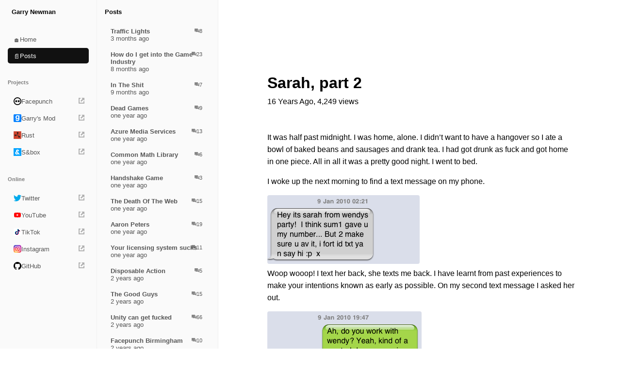

--- FILE ---
content_type: text/html; charset=utf-8
request_url: https://garry.net/posts/sarah-part-2
body_size: 21944
content:

<!DOCTYPE html>
<html lang="en">
<head>
    <meta charset="utf-8" />
    <meta name="viewport" content="width=device-width, initial-scale=1.0">
    <base href="/" />
    <link rel="icon" href="/favicon.ico">
    <link rel="icon" type="image/png" sizes="32x32" href="/favicon-32x32.png">
    <link rel="icon" type="image/png" sizes="16x16" href="/favicon-16x16.png">
    <link rel="preconnect" href="https://fonts.googleapis.com">
    <link rel="preconnect" href="https://fonts.gstatic.com" crossorigin>
    <link rel="alternate" type="application/rss+xml" title="Garry Newman - Video Game Developer" href="https://garry.net/posts/rss/" />
    <link href="https://fonts.googleapis.com/css2?family=Open+Sans&display=swap" rel="stylesheet">
    <link href="https://fonts.googleapis.com/css2?family=Material+Symbols+Outlined:opsz,wght,FILL,GRAD@20..48,100..700,0..1,-50..200" rel="stylesheet"/>
    <link rel="stylesheet" crossorigin="anonymous" href="https://fonts.googleapis.com/css2?family=Material+Icons" />
    <link href="/styles.min.css?q=24bd67b0c1f94e44b9eb60c3d528ba8e" rel="stylesheet" />
    <link href="GarryNet.styles.css" rel="stylesheet">
    <script src="https://accounts.google.com/gsi/client" async defer></script>
    <!--Blazor:{"type":"server","prerenderId":"3c070e4277354a83aae9d0fdf56479c5","key":{"locationHash":"77D12F14A8105320B1AAED6AE7E689DA0EC4483270A645E84079EAA0FFDF550D:0","formattedComponentKey":""},"sequence":0,"descriptor":"CfDJ8C\u002BRFY2tSYlGuLbEkMxaUhk3tPPUcK0dbp7J9gihkV2AvYAbb00MfRq3IeYQshhCPdUqxM2HW4XUxzNWC7gVRMi8Q2QkuMCuLZWcSLWWW8BpptHO9WsQQP7vTlmPVTq\u002BCmnw4Xr2JjBIF0jS8U1FIR8XO7GHGDeuf9RFHDs6jO1sJg5Ud5ftkSEz2nh3gcJTYC1btMR6hpIUMGlVYl7iDsrZxKWBUhv8yZNNzgAwgW0sFD4oToBd8Hx\u002BsDJ4q/JtYV5kxSFt6ZYNdkYfZ8z8c1nW\u002BcZk6LkxSCJUZpq0btZb4OzmQ5DA4ftdoLU\u002BP8kUNFvHTxMUEdCG7pSNE6vBDPZ8TqZsCpkkOYhKYSZJKduuHmHGWRx1X4NjAUmVifoldHa/f15pJ3V5w5HiE5Sjqdi99oFOYlZQCjQ4r7WwHv7d43DjRw2INpCDfrBmEFQPDooHD2PFl6K16r1KAgjwKupHrnQ5feVx546Z46Y9hbmC1Iks3GBxiI5dX4zOE4IIknjlVTG7F0r8Fb1M/ClDbjG6mRVu3hRnvYH\u002BIwa4XaG65iZhgsrEScOEUUIPR\u002BQUwWSqiF3lsgjG6uvRftUsmL0="}--><title>Sarah, part 2</title><meta property="og:title" content="Sarah, part 2" />
    <meta property="og:type" content="article">
    <meta property="article:published_time" content="3/30/2010 3:00:00 PM &#x2B;01:00" />
    <meta property="article:author" content="Garry Newman">

    <meta property="twitter:url" content="https://garry.net/posts/sarah-part-2" />
    <meta property="og:url" content="https://garry.net/posts/sarah-part-2" />

    <meta property="og:description" content="It was half past midnight. I was home, alone. I didn&amp;#8217;t want to have a hangover so I ate a bowl of baked beans and sausages..." />
    <meta property="twitter:description" content="It was half past midnight. I was home, alone. I didn&amp;#8217;t want to have a hangover so I ate a bowl of baked beans and sausages..." />

    <meta property="og:image" content="https://cdn.garry.net/wpi/b4cfe16ca20cbd40.png" />
    <meta property="twitter:image" content="https://cdn.garry.net/wpi/b4cfe16ca20cbd40.png" /><!--Blazor:{"prerenderId":"3c070e4277354a83aae9d0fdf56479c5"}-->
</head>
<body>
    <!--Blazor:{"type":"server","prerenderId":"2c8740dd382e405084834823e8019929","key":{"locationHash":"F90F4F2B759A7B02B80C36435B59657DA2FE33CB5EBE950F27206324E1708922:0","formattedComponentKey":""},"sequence":1,"descriptor":"CfDJ8C\u002BRFY2tSYlGuLbEkMxaUhl\u002BRLpb\u002BV80CfAEMOjnO6hAEWeJMBBfsW36r1jRLBu7uWk/5MF3Qh64i/uTTn0ONarVrsEUSpRM/7fD2UDXUA6iPiHdF\u002BowBSChmIn4LHDcwY0fCp/fzgOr3XzRtSfbPFr9I0PsYpDmqDRsapDZc0X5kj28FhqH3ZVaX1wLT0xBk0nsjPNOC3c/1bqp/fe4kjX58r8CNH5aRZQtMn3YyKFzlRN7gGouRd0eQ2Z6NIuEA9RHjSIVGkrITWIx4seCiNdDcfuDZty2etZc9rvqmhsS2XDOk/1BqRWdSb3kM0c25tCCBNaSZTnm4eong12QJvi69thUzx7kF68TlQCdU1M//3dfeQ\u002BedUrkGgPzr3LwpQIxuhwIR1odd6ckN/awKPhFWll8uYUDmCzv8NKHF98f9C\u002B8JZOt\u002BBMxrUSm\u002BNhFe5ZLEpEm80/6P\u002BgjvYVFVuiorXOHtSSp2nDv6bqPsY9w1vmPteg0IE3CK2866GwgIQ=="}-->


<div id="appbar"><a href="/" class="button active" aria-current="page"><icon>📦</icon>
        <span>about</span></a>

    <a href="/posts" class="button active" aria-current="page"><icon>🧻</icon>
        <span>posts</span></a></div>
<div id="site-navigation" class=" " b-1s96oaypxy><div class="column primary" b-1s96oaypxy><div class="sidebar-title" b-1s96oaypxy>Garry Newman</div>

        <a href="/"><icon b-1s96oaypxy>🏠</icon>
            <span b-1s96oaypxy>Home</span></a>

        <a href="/posts/" class="active" aria-current="page"><icon b-1s96oaypxy>📄</icon>
            <span b-1s96oaypxy>Posts</span></a>

        <h2 b-1s96oaypxy>Projects</h2>

        <a href="https://facepunch.com" b-1s96oaypxy><icon b-1s96oaypxy><svg fill="#000000" width="16px" height="16px" viewBox="0 0 24 24" role="img" xmlns="http://www.w3.org/2000/svg" b-1s96oaypxy><path d="M12 0C5.39 0 .004 5.388.004 12S5.39 24 12 24s11.996-5.388 11.996-12S18.627 0 12 0zm0 21.314c-5.131 0-9.294-4.164-9.294-9.297C2.706 6.884 6.869 2.72 12 2.72s9.294 4.164 9.294 9.297c0 5.133-4.163 9.297-9.294 9.297zm-.561-10.725-1.92-1.904-1.41 1.411L6.75 8.719l-1.92 1.904L6.206 12l-1.444 1.445 1.92 1.921 1.427-1.445L9.587 15.4l1.92-1.921L10.029 12l1.41-1.411zm7.748-.051-1.41 1.411 1.478 1.479-1.92 1.904-1.478-1.479-1.444 1.445-1.903-1.921 1.444-1.428-1.376-1.377 1.903-1.921 1.376 1.377 1.41-1.411 1.92 1.921z" b-1s96oaypxy></path></svg></icon>
            <span b-1s96oaypxy>Facepunch</span>
             <external b-usbssgi9xo><svg width="14px" height="14px" version="1.1" viewBox="0 0 1200 1200" xmlns="http://www.w3.org/2000/svg" b-usbssgi9xo><path style="fill: #4446;" d="m937.86 937.86h-675.73v-673.19l168.93-2.5352v-168.92h-337.85v1013.6h1013.6v-422.31h-168.92zm-337.86-844.64 168.92 168.92-359.62 359.65 168.9 168.92 359.63-359.63 168.93 168.92v-506.78l-506.77 0.015625z" fill-rule="evenodd" b-usbssgi9xo></path></svg></external></a>

        <a href="https://gmod.facepunch.com" b-1s96oaypxy><icon b-1s96oaypxy><svg width="16px" height="16px" version="1.1" id="Layer_1" xmlns="http://www.w3.org/2000/svg" xmlns:xlink="http://www.w3.org/1999/xlink" x="0px" y="0px" viewBox="0 0 384 384" style="enable-background:new 0 0 384 384;" xml:space="preserve" b-1s96oaypxy><style type="text/css" b-1s96oaypxy>
    .st0
    {
        fill: #0081FF;
    }

    .st1
    {
        fill: #FFFFFF;
    }
</style>
<path class="st0" d="M343.92,384c-101.6,0-203.2,0-304.8,0c-0.89-0.44-1.84-0.31-2.79-0.38c-4.51-0.36-8.61-2.07-12.56-4.13
	c-5.9-3.07-10.84-7.31-14.92-12.54c-3.93-5.04-6.73-10.65-8.17-16.9c-0.39-1.68-0.31-3.41-0.41-5.12c-0.02-0.34,0.09-0.74-0.27-1
	C0,242.64,0,141.36,0,40.08c0.43-0.67,0.25-1.44,0.27-2.15c0.11-4.64,1.57-8.92,3.63-12.97C9.22,14.48,17.25,6.88,28.25,2.46
	c3.36-1.35,6.81-2.09,10.4-2.27C39.13,0.16,39.67,0.6,40.08,0C141.92,0,243.76,0,345.6,0c0.71,0.77,1.68,0.36,2.49,0.42
	c1.92,0.15,3.74,0.64,5.53,1.25c7.31,2.46,13.58,6.56,18.82,12.2c5.39,5.8,9.12,12.5,10.9,20.25c0.38,1.66,0.29,3.37,0.39,5.06
	c0.02,0.32-0.07,0.67,0.26,0.9c0,101.28,0,202.56,0,303.84c-0.58,0.8-0.35,1.76-0.34,2.59c0.03,2.7-0.63,5.24-1.53,7.71
	c-4.23,11.55-11.88,20.12-22.8,25.73c-3.13,1.61-6.42,2.91-9.96,3.43c-1.52,0.22-3.04,0.26-4.56,0.33
	C344.48,383.73,344.15,383.68,343.92,384z" b-1s96oaypxy></path>
<path class="st1" d="M235.57,221.91c-2.84,3.4-5.68,7.51-9.22,10.88c-7.2,6.84-16.2,10.41-25.77,12.49
	c-11.53,2.51-23.13,2.18-34.76,0.61c-14.52-1.95-27.27-7.83-38.38-17.22c-9.35-7.91-16.06-17.8-20.84-29.04
	c-4.88-11.46-7.4-23.51-8.68-35.81c-1.85-17.78-0.99-35.42,4.33-52.6c4.37-14.11,11.01-27,21.08-38.03
	C135,60.4,149.18,52.08,166.1,48.59c9.46-1.95,19.01-1.95,28.57-0.4c17,2.77,30.13,11.49,39.75,25.68c0.25,0.32,1.19,1.72,1.19,1.72
	s0-4.78,0-6.83c-0.01-5.16,0-16.51,0-16.51s1.09,0,1.35,0c15.28-0.05,49.97-0.01,49.97-0.01s-0.01,1.96-0.01,4.28
	c0,64.4,0.09,128.8-0.05,193.19c-0.04,20.36-5.79,39-18.84,54.95c-10.15,12.4-23.25,20.57-38.25,25.85
	c-14.6,5.14-29.7,6.91-45.08,6.26c-16.81-0.71-32.99-4.35-47.75-12.64c-22.22-12.49-35.72-31.22-39.07-56.78
	c-0.45-3.39-0.56-6.84-0.69-10.26c-0.01-0.21-0.07-1.31-0.07-1.31s1.04,0,1.26,0c15.24-0.07,30.48-0.08,45.72-0.03
	c0.18,0,0.9,0.01,0.9,0.01s-0.01,0.96-0.01,1.12c0.16,8.86,2.62,16.86,8.77,23.44c4.59,4.91,10.26,8.16,16.7,9.89
	c14.96,4.03,29.59,3.19,43.49-3.98c12.5-6.45,20.4-16.54,21.3-30.85c0.67-10.79,0.27-21.66,0.34-32.49
	C235.57,222.35,235.57,221.79,235.57,221.91z" b-1s96oaypxy></path>
<path class="st0" d="M150.77,149.82c-0.3-11.79,0.93-23.37,5.55-34.35c5.43-12.89,14.91-20.74,28.9-22.88
	c9.67-1.48,19.08-0.85,27.99,3.47c8.9,4.32,14.39,11.7,17.99,20.64c3.53,8.75,5.33,17.94,5.46,27.31c0.12,8.38,0.09,16.89-1.2,25.14
	c-2.59,16.57-14.09,32.08-31.73,36.4c-16.09,3.94-32.69-2.23-42.28-15.81c-6.74-9.53-9.85-20.21-10.66-31.68
	C150.61,155.33,150.77,152.57,150.77,149.82z" b-1s96oaypxy></path></svg></icon>
            <span b-1s96oaypxy>Garry's Mod</span>
             <external b-usbssgi9xo><svg width="14px" height="14px" version="1.1" viewBox="0 0 1200 1200" xmlns="http://www.w3.org/2000/svg" b-usbssgi9xo><path style="fill: #4446;" d="m937.86 937.86h-675.73v-673.19l168.93-2.5352v-168.92h-337.85v1013.6h1013.6v-422.31h-168.92zm-337.86-844.64 168.92 168.92-359.62 359.65 168.9 168.92 359.63-359.63 168.93 168.92v-506.78l-506.77 0.015625z" fill-rule="evenodd" b-usbssgi9xo></path></svg></external></a>

        <a href="https://rust.facepunch.com" b-1s96oaypxy><icon b-1s96oaypxy><img src="/img/rust.png" b-1s96oaypxy></icon>
            <span b-1s96oaypxy>Rust</span>
            <external b-usbssgi9xo><svg width="14px" height="14px" version="1.1" viewBox="0 0 1200 1200" xmlns="http://www.w3.org/2000/svg" b-usbssgi9xo><path style="fill: #4446;" d="m937.86 937.86h-675.73v-673.19l168.93-2.5352v-168.92h-337.85v1013.6h1013.6v-422.31h-168.92zm-337.86-844.64 168.92 168.92-359.62 359.65 168.9 168.92 359.63-359.63 168.93 168.92v-506.78l-506.77 0.015625z" fill-rule="evenodd" b-usbssgi9xo></path></svg></external></a>


        <a href="https://sbox.facepunch.com" b-1s96oaypxy><icon b-1s96oaypxy><img src="/img/sbox.png" b-1s96oaypxy></icon>
            <span b-1s96oaypxy>S&box</span>
            <external b-usbssgi9xo><svg width="14px" height="14px" version="1.1" viewBox="0 0 1200 1200" xmlns="http://www.w3.org/2000/svg" b-usbssgi9xo><path style="fill: #4446;" d="m937.86 937.86h-675.73v-673.19l168.93-2.5352v-168.92h-337.85v1013.6h1013.6v-422.31h-168.92zm-337.86-844.64 168.92 168.92-359.62 359.65 168.9 168.92 359.63-359.63 168.93 168.92v-506.78l-506.77 0.015625z" fill-rule="evenodd" b-usbssgi9xo></path></svg></external></a>

        <h2 b-1s96oaypxy>Online</h2>

        <a href="https://twitter.com/garrynewman" b-1s96oaypxy><icon b-1s96oaypxy><svg width="16px" height="16px" viewBox="0 -4 48 48" version="1.1" xmlns="http://www.w3.org/2000/svg" xmlns:xlink="http://www.w3.org/1999/xlink" b-1s96oaypxy><title b-1s96oaypxy>Twitter-color</title>
                    <desc b-1s96oaypxy>Created with Sketch.</desc>
                    <defs b-1s96oaypxy></defs>
                    <g id="Icons" stroke="none" stroke-width="1" fill="none" fill-rule="evenodd" b-1s96oaypxy><g id="Color-" transform="translate(-300.000000, -164.000000)" fill="#00AAEC" b-1s96oaypxy><path d="M348,168.735283 C346.236309,169.538462 344.337383,170.081618 342.345483,170.324305 C344.379644,169.076201 345.940482,167.097147 346.675823,164.739617 C344.771263,165.895269 342.666667,166.736006 340.418384,167.18671 C338.626519,165.224991 336.065504,164 333.231203,164 C327.796443,164 323.387216,168.521488 323.387216,174.097508 C323.387216,174.88913 323.471738,175.657638 323.640782,176.397255 C315.456242,175.975442 308.201444,171.959552 303.341433,165.843265 C302.493397,167.339834 302.008804,169.076201 302.008804,170.925244 C302.008804,174.426869 303.747139,177.518238 306.389857,179.329722 C304.778306,179.280607 303.256911,178.821235 301.9271,178.070061 L301.9271,178.194294 C301.9271,183.08848 305.322064,187.17082 309.8299,188.095341 C309.004402,188.33225 308.133826,188.450704 307.235077,188.450704 C306.601162,188.450704 305.981335,188.390033 305.381229,188.271578 C306.634971,192.28169 310.269414,195.2026 314.580032,195.280607 C311.210424,197.99061 306.961789,199.605634 302.349709,199.605634 C301.555203,199.605634 300.769149,199.559408 300,199.466956 C304.358514,202.327194 309.53689,204 315.095615,204 C333.211481,204 343.114633,188.615385 343.114633,175.270495 C343.114633,174.831347 343.106181,174.392199 343.089276,173.961719 C345.013559,172.537378 346.684275,170.760563 348,168.735283" id="Twitter" b-1s96oaypxy></path></g></g></svg></icon>
            <span b-1s96oaypxy>Twitter</span>
             <external b-usbssgi9xo><svg width="14px" height="14px" version="1.1" viewBox="0 0 1200 1200" xmlns="http://www.w3.org/2000/svg" b-usbssgi9xo><path style="fill: #4446;" d="m937.86 937.86h-675.73v-673.19l168.93-2.5352v-168.92h-337.85v1013.6h1013.6v-422.31h-168.92zm-337.86-844.64 168.92 168.92-359.62 359.65 168.9 168.92 359.63-359.63 168.93 168.92v-506.78l-506.77 0.015625z" fill-rule="evenodd" b-usbssgi9xo></path></svg></external></a>

        <a href="https://www.youtube.com/user/garrynewman" b-1s96oaypxy><icon b-1s96oaypxy><svg width="16px" height="16px" viewBox="0 0 16 16" xmlns="http://www.w3.org/2000/svg" fill="none" b-1s96oaypxy><path fill="red" d="M14.712 4.633a1.754 1.754 0 00-1.234-1.234C12.382 3.11 8 3.11 8 3.11s-4.382 0-5.478.289c-.6.161-1.072.634-1.234 1.234C1 5.728 1 8 1 8s0 2.283.288 3.367c.162.6.635 1.073 1.234 1.234C3.618 12.89 8 12.89 8 12.89s4.382 0 5.478-.289a1.754 1.754 0 001.234-1.234C15 10.272 15 8 15 8s0-2.272-.288-3.367z" b-1s96oaypxy></path><path fill="#ffffff" d="M6.593 10.11l3.644-2.098-3.644-2.11v4.208z" b-1s96oaypxy></path></svg></icon>
            <span b-1s96oaypxy>YouTube</span>
             <external b-usbssgi9xo><svg width="14px" height="14px" version="1.1" viewBox="0 0 1200 1200" xmlns="http://www.w3.org/2000/svg" b-usbssgi9xo><path style="fill: #4446;" d="m937.86 937.86h-675.73v-673.19l168.93-2.5352v-168.92h-337.85v1013.6h1013.6v-422.31h-168.92zm-337.86-844.64 168.92 168.92-359.62 359.65 168.9 168.92 359.63-359.63 168.93 168.92v-506.78l-506.77 0.015625z" fill-rule="evenodd" b-usbssgi9xo></path></svg></external></a>

        <a href="https://www.tiktok.com/@garrynewman" b-1s96oaypxy><icon b-1s96oaypxy><svg xmlns="http://www.w3.org/2000/svg" xmlns:xlink="http://www.w3.org/1999/xlink" aria-label="TikTok" role="img" width="16px" height="16px" viewBox="0 0 512 512" b-1s96oaypxy><rect rx="15%" height="512" width="512" fill="#ffffff" b-1s96oaypxy></rect>
                    <defs b-1s96oaypxy><path id="t" d="M219 200a117 117 0 1 0 101 115v-128a150 150 0 0 0 88 28v-63a88 88 0 0 1-88-88h-64v252a54 54 0 1 1-37-51z" style="mix-blend-mode:multiply" b-1s96oaypxy></path></defs>
                    <use href="#t" fill="#f05" x="18" y="15" b-1s96oaypxy></use>
                    <use href="#t" fill="#0ee" b-1s96oaypxy></use></svg></icon>
            <span b-1s96oaypxy>TikTok</span>
             <external b-usbssgi9xo><svg width="14px" height="14px" version="1.1" viewBox="0 0 1200 1200" xmlns="http://www.w3.org/2000/svg" b-usbssgi9xo><path style="fill: #4446;" d="m937.86 937.86h-675.73v-673.19l168.93-2.5352v-168.92h-337.85v1013.6h1013.6v-422.31h-168.92zm-337.86-844.64 168.92 168.92-359.62 359.65 168.9 168.92 359.63-359.63 168.93 168.92v-506.78l-506.77 0.015625z" fill-rule="evenodd" b-usbssgi9xo></path></svg></external></a>

        <a href="https://www.instagram.com/garryjnewman/" b-1s96oaypxy><icon b-1s96oaypxy><svg xmlns="http://www.w3.org/2000/svg" width="16px" height="16px" viewBox="0 0 132 132" xmlns:xlink="http://www.w3.org/1999/xlink" b-1s96oaypxy><defs b-1s96oaypxy><linearGradient id="b" b-1s96oaypxy><stop offset="0" stop-color="#3771c8" b-1s96oaypxy></stop>
			                <stop stop-color="#3771c8" offset=".128" b-1s96oaypxy></stop>
			                <stop offset="1" stop-color="#60f" stop-opacity="0" b-1s96oaypxy></stop></linearGradient>
		                <linearGradient id="a" b-1s96oaypxy><stop offset="0" stop-color="#fd5" b-1s96oaypxy></stop>
			                <stop offset=".1" stop-color="#fd5" b-1s96oaypxy></stop>
			                <stop offset=".5" stop-color="#ff543e" b-1s96oaypxy></stop>
			                <stop offset="1" stop-color="#c837ab" b-1s96oaypxy></stop></linearGradient>
		                <radialGradient id="c" cx="158.429" cy="578.088" r="65" xlink:href="#a" gradientUnits="userSpaceOnUse" gradientTransform="matrix(0 -1.98198 1.8439 0 -1031.402 454.004)" fx="158.429" fy="578.088" b-1s96oaypxy></radialGradient>
		                <radialGradient id="d" cx="147.694" cy="473.455" r="65" xlink:href="#b" gradientUnits="userSpaceOnUse" gradientTransform="matrix(.17394 .86872 -3.5818 .71718 1648.348 -458.493)" fx="147.694" fy="473.455" b-1s96oaypxy></radialGradient></defs>
	                <path fill="url(#c)" d="M65.03 0C37.888 0 29.95.028 28.407.156c-5.57.463-9.036 1.34-12.812 3.22-2.91 1.445-5.205 3.12-7.47 5.468C4 13.126 1.5 18.394.595 24.656c-.44 3.04-.568 3.66-.594 19.188-.01 5.176 0 11.988 0 21.125 0 27.12.03 35.05.16 36.59.45 5.42 1.3 8.83 3.1 12.56 3.44 7.14 10.01 12.5 17.75 14.5 2.68.69 5.64 1.07 9.44 1.25 1.61.07 18.02.12 34.44.12 16.42 0 32.84-.02 34.41-.1 4.4-.207 6.955-.55 9.78-1.28 7.79-2.01 14.24-7.29 17.75-14.53 1.765-3.64 2.66-7.18 3.065-12.317.088-1.12.125-18.977.125-36.81 0-17.836-.04-35.66-.128-36.78-.41-5.22-1.305-8.73-3.127-12.44-1.495-3.037-3.155-5.305-5.565-7.624C116.9 4 111.64 1.5 105.372.596 102.335.157 101.73.027 86.19 0H65.03z" transform="translate(1.004 1)" b-1s96oaypxy></path>
	                <path fill="url(#d)" d="M65.03 0C37.888 0 29.95.028 28.407.156c-5.57.463-9.036 1.34-12.812 3.22-2.91 1.445-5.205 3.12-7.47 5.468C4 13.126 1.5 18.394.595 24.656c-.44 3.04-.568 3.66-.594 19.188-.01 5.176 0 11.988 0 21.125 0 27.12.03 35.05.16 36.59.45 5.42 1.3 8.83 3.1 12.56 3.44 7.14 10.01 12.5 17.75 14.5 2.68.69 5.64 1.07 9.44 1.25 1.61.07 18.02.12 34.44.12 16.42 0 32.84-.02 34.41-.1 4.4-.207 6.955-.55 9.78-1.28 7.79-2.01 14.24-7.29 17.75-14.53 1.765-3.64 2.66-7.18 3.065-12.317.088-1.12.125-18.977.125-36.81 0-17.836-.04-35.66-.128-36.78-.41-5.22-1.305-8.73-3.127-12.44-1.495-3.037-3.155-5.305-5.565-7.624C116.9 4 111.64 1.5 105.372.596 102.335.157 101.73.027 86.19 0H65.03z" transform="translate(1.004 1)" b-1s96oaypxy></path>
	                <path fill="#fff" d="M66.004 18c-13.036 0-14.672.057-19.792.29-5.11.234-8.598 1.043-11.65 2.23-3.157 1.226-5.835 2.866-8.503 5.535-2.67 2.668-4.31 5.346-5.54 8.502-1.19 3.053-2 6.542-2.23 11.65C18.06 51.327 18 52.964 18 66s.058 14.667.29 19.787c.235 5.11 1.044 8.598 2.23 11.65 1.227 3.157 2.867 5.835 5.536 8.503 2.667 2.67 5.345 4.314 8.5 5.54 3.054 1.187 6.543 1.996 11.652 2.23 5.12.233 6.755.29 19.79.29 13.037 0 14.668-.057 19.788-.29 5.11-.234 8.602-1.043 11.656-2.23 3.156-1.226 5.83-2.87 8.497-5.54 2.67-2.668 4.31-5.346 5.54-8.502 1.18-3.053 1.99-6.542 2.23-11.65.23-5.12.29-6.752.29-19.788 0-13.036-.06-14.672-.29-19.792-.24-5.11-1.05-8.598-2.23-11.65-1.23-3.157-2.87-5.835-5.54-8.503-2.67-2.67-5.34-4.31-8.5-5.535-3.06-1.187-6.55-1.996-11.66-2.23-5.12-.233-6.75-.29-19.79-.29zm-4.306 8.65c1.278-.002 2.704 0 4.306 0 12.816 0 14.335.046 19.396.276 4.68.214 7.22.996 8.912 1.653 2.24.87 3.837 1.91 5.516 3.59 1.68 1.68 2.72 3.28 3.592 5.52.657 1.69 1.44 4.23 1.653 8.91.23 5.06.28 6.58.28 19.39s-.05 14.33-.28 19.39c-.214 4.68-.996 7.22-1.653 8.91-.87 2.24-1.912 3.835-3.592 5.514-1.68 1.68-3.275 2.72-5.516 3.59-1.69.66-4.232 1.44-8.912 1.654-5.06.23-6.58.28-19.396.28-12.817 0-14.336-.05-19.396-.28-4.68-.216-7.22-.998-8.913-1.655-2.24-.87-3.84-1.91-5.52-3.59-1.68-1.68-2.72-3.276-3.592-5.517-.657-1.69-1.44-4.23-1.653-8.91-.23-5.06-.276-6.58-.276-19.398s.046-14.33.276-19.39c.214-4.68.996-7.22 1.653-8.912.87-2.24 1.912-3.84 3.592-5.52 1.68-1.68 3.28-2.72 5.52-3.592 1.692-.66 4.233-1.44 8.913-1.655 4.428-.2 6.144-.26 15.09-.27zm29.928 7.97c-3.18 0-5.76 2.577-5.76 5.758 0 3.18 2.58 5.76 5.76 5.76 3.18 0 5.76-2.58 5.76-5.76 0-3.18-2.58-5.76-5.76-5.76zm-25.622 6.73c-13.613 0-24.65 11.037-24.65 24.65 0 13.613 11.037 24.645 24.65 24.645C79.617 90.645 90.65 79.613 90.65 66S79.616 41.35 66.003 41.35zm0 8.65c8.836 0 16 7.163 16 16 0 8.836-7.164 16-16 16-8.837 0-16-7.164-16-16 0-8.837 7.163-16 16-16z" b-1s96oaypxy></path></svg></icon>
            <span b-1s96oaypxy>Instagram</span>
             <external b-usbssgi9xo><svg width="14px" height="14px" version="1.1" viewBox="0 0 1200 1200" xmlns="http://www.w3.org/2000/svg" b-usbssgi9xo><path style="fill: #4446;" d="m937.86 937.86h-675.73v-673.19l168.93-2.5352v-168.92h-337.85v1013.6h1013.6v-422.31h-168.92zm-337.86-844.64 168.92 168.92-359.62 359.65 168.9 168.92 359.63-359.63 168.93 168.92v-506.78l-506.77 0.015625z" fill-rule="evenodd" b-usbssgi9xo></path></svg></external></a>

        <a href="https://github.com/garrynewman" b-1s96oaypxy><icon b-1s96oaypxy><svg width="16px" height="16px" viewBox="0 0 20 20" version="1.1" xmlns="http://www.w3.org/2000/svg" xmlns:xlink="http://www.w3.org/1999/xlink" b-1s96oaypxy><g id="Page-1" stroke="none" stroke-width="1" fill="none" fill-rule="evenodd" b-1s96oaypxy><g id="Dribbble-Light-Preview" transform="translate(-140.000000, -7559.000000)" fill="#000000" b-1s96oaypxy><g id="icons" transform="translate(56.000000, 160.000000)" b-1s96oaypxy><path d="M94,7399 C99.523,7399 104,7403.59 104,7409.253 C104,7413.782 101.138,7417.624 97.167,7418.981 C96.66,7419.082 96.48,7418.762 96.48,7418.489 C96.48,7418.151 96.492,7417.047 96.492,7415.675 C96.492,7414.719 96.172,7414.095 95.813,7413.777 C98.04,7413.523 100.38,7412.656 100.38,7408.718 C100.38,7407.598 99.992,7406.684 99.35,7405.966 C99.454,7405.707 99.797,7404.664 99.252,7403.252 C99.252,7403.252 98.414,7402.977 96.505,7404.303 C95.706,7404.076 94.85,7403.962 94,7403.958 C93.15,7403.962 92.295,7404.076 91.497,7404.303 C89.586,7402.977 88.746,7403.252 88.746,7403.252 C88.203,7404.664 88.546,7405.707 88.649,7405.966 C88.01,7406.684 87.619,7407.598 87.619,7408.718 C87.619,7412.646 89.954,7413.526 92.175,7413.785 C91.889,7414.041 91.63,7414.493 91.54,7415.156 C90.97,7415.418 89.522,7415.871 88.63,7414.304 C88.63,7414.304 88.101,7413.319 87.097,7413.247 C87.097,7413.247 86.122,7413.234 87.029,7413.87 C87.029,7413.87 87.684,7414.185 88.139,7415.37 C88.139,7415.37 88.726,7417.2 91.508,7416.58 C91.513,7417.437 91.522,7418.245 91.522,7418.489 C91.522,7418.76 91.338,7419.077 90.839,7418.982 C86.865,7417.627 84,7413.783 84,7409.253 C84,7403.59 88.478,7399 94,7399" id="github-[#142]" b-1s96oaypxy></path></g></g></g></svg></icon>
            <span b-1s96oaypxy>GitHub</span>
            <external b-usbssgi9xo><svg width="14px" height="14px" version="1.1" viewBox="0 0 1200 1200" xmlns="http://www.w3.org/2000/svg" b-usbssgi9xo><path style="fill: #4446;" d="m937.86 937.86h-675.73v-673.19l168.93-2.5352v-168.92h-337.85v1013.6h1013.6v-422.31h-168.92zm-337.86-844.64 168.92 168.92-359.62 359.65 168.9 168.92 359.63-359.63 168.93 168.92v-506.78l-506.77 0.015625z" fill-rule="evenodd" b-usbssgi9xo></path></svg></external></a><div style="flex-grow: 1" b-1s96oaypxy></div></div><div class="column secondary" b-1s96oaypxy><div class="header"><span class="title">Posts</span></div><a href="posts/e2239419-9ba8-4767-9340-98320d80a5a7" class="card"><span class="column" b-96ihee2xse><span class="title" b-96ihee2xse>Traffic Lights</span><span class="meta" b-96ihee2xse>3 months ago</span><span class="right" b-96ihee2xse><span class="comments" b-96ihee2xse><icon b-96ihee2xse>question_answer</icon>
                8</span></span></span></a><a href="posts/how-do-i-get-into-the-game-industry" class="card"><span class="column" b-96ihee2xse><span class="title" b-96ihee2xse>How do I get into the Game Industry</span><span class="meta" b-96ihee2xse>8 months ago</span><span class="right" b-96ihee2xse><span class="comments" b-96ihee2xse><icon b-96ihee2xse>question_answer</icon>
                23</span></span></span></a><a href="posts/in-the-shit" class="card"><span class="column" b-96ihee2xse><span class="title" b-96ihee2xse>In The Shit</span><span class="meta" b-96ihee2xse>9 months ago</span><span class="right" b-96ihee2xse><span class="comments" b-96ihee2xse><icon b-96ihee2xse>question_answer</icon>
                7</span></span></span></a><a href="posts/dead-games" class="card"><span class="column" b-96ihee2xse><span class="title" b-96ihee2xse>Dead Games</span><span class="meta" b-96ihee2xse>one year ago</span><span class="right" b-96ihee2xse><span class="comments" b-96ihee2xse><icon b-96ihee2xse>question_answer</icon>
                9</span></span></span></a><a href="posts/azure-media-services" class="card"><span class="column" b-96ihee2xse><span class="title" b-96ihee2xse>Azure Media Services</span><span class="meta" b-96ihee2xse>one year ago</span><span class="right" b-96ihee2xse><span class="comments" b-96ihee2xse><icon b-96ihee2xse>question_answer</icon>
                13</span></span></span></a><a href="posts/common-math-library" class="card"><span class="column" b-96ihee2xse><span class="title" b-96ihee2xse>Common Math Library</span><span class="meta" b-96ihee2xse>one year ago</span><span class="right" b-96ihee2xse><span class="comments" b-96ihee2xse><icon b-96ihee2xse>question_answer</icon>
                6</span></span></span></a><a href="posts/handshake-game" class="card"><span class="column" b-96ihee2xse><span class="title" b-96ihee2xse>Handshake Game</span><span class="meta" b-96ihee2xse>one year ago</span><span class="right" b-96ihee2xse><span class="comments" b-96ihee2xse><icon b-96ihee2xse>question_answer</icon>
                3</span></span></span></a><a href="posts/the-death-of-the-web" class="card"><span class="column" b-96ihee2xse><span class="title" b-96ihee2xse>The Death Of The Web</span><span class="meta" b-96ihee2xse>one year ago</span><span class="right" b-96ihee2xse><span class="comments" b-96ihee2xse><icon b-96ihee2xse>question_answer</icon>
                15</span></span></span></a><a href="posts/aaron-peters" class="card"><span class="column" b-96ihee2xse><span class="title" b-96ihee2xse>Aaron Peters</span><span class="meta" b-96ihee2xse>one year ago</span><span class="right" b-96ihee2xse><span class="comments" b-96ihee2xse><icon b-96ihee2xse>question_answer</icon>
                19</span></span></span></a><a href="posts/your-licensing-system-sucks" class="card"><span class="column" b-96ihee2xse><span class="title" b-96ihee2xse>Your licensing system sucks</span><span class="meta" b-96ihee2xse>one year ago</span><span class="right" b-96ihee2xse><span class="comments" b-96ihee2xse><icon b-96ihee2xse>question_answer</icon>
                11</span></span></span></a><a href="posts/disposable-action" class="card"><span class="column" b-96ihee2xse><span class="title" b-96ihee2xse>Disposable Action</span><span class="meta" b-96ihee2xse>2 years ago</span><span class="right" b-96ihee2xse><span class="comments" b-96ihee2xse><icon b-96ihee2xse>question_answer</icon>
                5</span></span></span></a><a href="posts/the-good-guys" class="card"><span class="column" b-96ihee2xse><span class="title" b-96ihee2xse>The Good Guys</span><span class="meta" b-96ihee2xse>2 years ago</span><span class="right" b-96ihee2xse><span class="comments" b-96ihee2xse><icon b-96ihee2xse>question_answer</icon>
                15</span></span></span></a><a href="posts/unity-can-get-fucked" class="card"><span class="column" b-96ihee2xse><span class="title" b-96ihee2xse>Unity can get fucked</span><span class="meta" b-96ihee2xse>2 years ago</span><span class="right" b-96ihee2xse><span class="comments" b-96ihee2xse><icon b-96ihee2xse>question_answer</icon>
                66</span></span></span></a><a href="posts/facepunch-birmingham" class="card"><span class="column" b-96ihee2xse><span class="title" b-96ihee2xse>Facepunch Birmingham</span><span class="meta" b-96ihee2xse>2 years ago</span><span class="right" b-96ihee2xse><span class="comments" b-96ihee2xse><icon b-96ihee2xse>question_answer</icon>
                10</span></span></span></a><a href="posts/mexico" class="card"><span class="column" b-96ihee2xse><span class="title" b-96ihee2xse>Mexico</span><span class="meta" b-96ihee2xse>2 years ago</span><span class="right" b-96ihee2xse><span class="comments" b-96ihee2xse><icon b-96ihee2xse>question_answer</icon>
                8</span></span></span></a><a href="posts/npm" class="card"><span class="column" b-96ihee2xse><span class="title" b-96ihee2xse>NPM</span><span class="meta" b-96ihee2xse>2 years ago</span><span class="right" b-96ihee2xse><span class="comments" b-96ihee2xse><icon b-96ihee2xse>question_answer</icon>
                4</span></span></span></a><a href="posts/facepunch-bloxwich" class="card"><span class="column" b-96ihee2xse><span class="title" b-96ihee2xse>Facepunch Bloxwich</span><span class="meta" b-96ihee2xse>2 years ago</span><span class="right" b-96ihee2xse><span class="comments" b-96ihee2xse><icon b-96ihee2xse>question_answer</icon>
                2</span></span></span></a><a href="posts/lapland" class="card"><span class="column" b-96ihee2xse><span class="title" b-96ihee2xse>Lapland</span><span class="meta" b-96ihee2xse>2 years ago</span><span class="right" b-96ihee2xse></span></span></a><a href="posts/mailbag-sausage-men" class="card"><span class="column" b-96ihee2xse><span class="title" b-96ihee2xse>Mailbag: Sausage Men</span><span class="meta" b-96ihee2xse>3 years ago</span><span class="right" b-96ihee2xse><span class="comments" b-96ihee2xse><icon b-96ihee2xse>question_answer</icon>
                2</span></span></span></a><a href="posts/holiday-gamedev-books" class="card"><span class="column" b-96ihee2xse><span class="title" b-96ihee2xse>Holiday GameDev Books</span><span class="meta" b-96ihee2xse>3 years ago</span><span class="right" b-96ihee2xse></span></span></a><a href="posts/office-design" class="card"><span class="column" b-96ihee2xse><span class="title" b-96ihee2xse>Office Design</span><span class="meta" b-96ihee2xse>3 years ago</span><span class="right" b-96ihee2xse></span></span></a><a href="posts/access-control-in-serverside-blazor" class="card"><span class="column" b-96ihee2xse><span class="title" b-96ihee2xse>Access control in serverside Blazor</span><span class="meta" b-96ihee2xse>3 years ago</span><span class="right" b-96ihee2xse></span></span></a><a href="posts/the-man-who-fell-to-earth" class="card"><span class="column" b-96ihee2xse><span class="title" b-96ihee2xse>the man who fell to earth</span><span class="meta" b-96ihee2xse>3 years ago</span><span class="right" b-96ihee2xse><span class="comments" b-96ihee2xse><icon b-96ihee2xse>question_answer</icon>
                1</span></span></span></a><a href="posts/unity-2022" class="card"><span class="column" b-96ihee2xse><span class="title" b-96ihee2xse>Unity 2022</span><span class="meta" b-96ihee2xse>3 years ago</span><span class="right" b-96ihee2xse><span class="comments" b-96ihee2xse><icon b-96ihee2xse>question_answer</icon>
                1</span></span></span></a><a href="posts/3d-printer" class="card"><span class="column" b-96ihee2xse><span class="title" b-96ihee2xse>3D Printer</span><span class="meta" b-96ihee2xse>3 years ago</span><span class="right" b-96ihee2xse><span class="comments" b-96ihee2xse><icon b-96ihee2xse>question_answer</icon>
                1</span></span></span></a><a href="posts/rip-foszor" class="card"><span class="column" b-96ihee2xse><span class="title" b-96ihee2xse>Rip Foszor</span><span class="meta" b-96ihee2xse>3 years ago</span><span class="right" b-96ihee2xse><span class="comments" b-96ihee2xse><icon b-96ihee2xse>question_answer</icon>
                2</span></span></span></a><a href="posts/my-tesla-is-fixed" class="card"><span class="column" b-96ihee2xse><span class="title" b-96ihee2xse>My Tesla Is Fixed</span><span class="meta" b-96ihee2xse>3 years ago</span><span class="right" b-96ihee2xse></span></span></a><a href="posts/my-tesla-broke" class="card"><span class="column" b-96ihee2xse><span class="title" b-96ihee2xse>My Tesla Broke</span><span class="meta" b-96ihee2xse>3 years ago</span><span class="right" b-96ihee2xse></span></span></a><a href="posts/what-sucks-about-steam" class="card"><span class="column" b-96ihee2xse><span class="title" b-96ihee2xse>What sucks about Steam</span><span class="meta" b-96ihee2xse>3 years ago</span><span class="right" b-96ihee2xse><span class="comments" b-96ihee2xse><icon b-96ihee2xse>question_answer</icon>
                1</span></span></span></a><a href="posts/making-a-game-2022" class="card"><span class="column" b-96ihee2xse><span class="title" b-96ihee2xse>Making A Game 2022</span><span class="meta" b-96ihee2xse>3 years ago</span><span class="right" b-96ihee2xse><span class="comments" b-96ihee2xse><icon b-96ihee2xse>question_answer</icon>
                3</span></span></span></a><a href="posts/interopgen" class="card"><span class="column" b-96ihee2xse><span class="title" b-96ihee2xse>InteropGen</span><span class="meta" b-96ihee2xse>3 years ago</span><span class="right" b-96ihee2xse></span></span></a><a href="posts/frozen-shoulder" class="card"><span class="column" b-96ihee2xse><span class="title" b-96ihee2xse>Frozen Shoulder</span><span class="meta" b-96ihee2xse>3 years ago</span><span class="right" b-96ihee2xse></span></span></a><a href="posts/shitty-holiday-photos" class="card"><span class="column" b-96ihee2xse><span class="title" b-96ihee2xse>Shitty Holiday Photos</span><span class="meta" b-96ihee2xse>3 years ago</span><span class="right" b-96ihee2xse></span></span></a><a href="posts/your-portfolio-gave-me-diarrhea" class="card"><span class="column" b-96ihee2xse><span class="title" b-96ihee2xse>Your Portfolio Gave Me Diarrhea</span><span class="meta" b-96ihee2xse>4 years ago</span><span class="right" b-96ihee2xse><span class="comments" b-96ihee2xse><icon b-96ihee2xse>question_answer</icon>
                2</span></span></span></a><a href="posts/motivation" class="card"><span class="column" b-96ihee2xse><span class="title" b-96ihee2xse>Motivation</span><span class="meta" b-96ihee2xse>4 years ago</span><span class="right" b-96ihee2xse><span class="comments" b-96ihee2xse><icon b-96ihee2xse>question_answer</icon>
                1</span></span></span></a><a href="posts/we-got-married" class="card"><span class="column" b-96ihee2xse><span class="title" b-96ihee2xse>We got married</span><span class="meta" b-96ihee2xse>4 years ago</span><span class="right" b-96ihee2xse></span></span></a><a href="posts/everything-we-watched-in-lockdown" class="card"><span class="column" b-96ihee2xse><span class="title" b-96ihee2xse>Everything We Watched In Lockdown</span><span class="meta" b-96ihee2xse>5 years ago</span><span class="right" b-96ihee2xse></span></span></a><a href="posts/house-what-id-have-done-different" class="card"><span class="column" b-96ihee2xse><span class="title" b-96ihee2xse>House - What I&#x27;d Have Done Different</span><span class="meta" b-96ihee2xse>5 years ago</span><span class="right" b-96ihee2xse></span></span></a><a href="posts/house-fuckups" class="card"><span class="column" b-96ihee2xse><span class="title" b-96ihee2xse>House - Fuckups</span><span class="meta" b-96ihee2xse>5 years ago</span><span class="right" b-96ihee2xse></span></span></a><a href="posts/receiver-broken" class="card"><span class="column" b-96ihee2xse><span class="title" b-96ihee2xse>Receiver Broken</span><span class="meta" b-96ihee2xse>5 years ago</span><span class="right" b-96ihee2xse></span></span></a><a href="posts/my-feet-are-fucked" class="card"><span class="column" b-96ihee2xse><span class="title" b-96ihee2xse>My Feet Are Fucked</span><span class="meta" b-96ihee2xse>5 years ago</span><span class="right" b-96ihee2xse></span></span></a><a href="posts/unity-2020" class="card"><span class="column" b-96ihee2xse><span class="title" b-96ihee2xse>What Unity Is Getting Wrong</span><span class="meta" b-96ihee2xse>5 years ago</span><span class="right" b-96ihee2xse><span class="comments" b-96ihee2xse><icon b-96ihee2xse>question_answer</icon>
                4</span></span></span></a><a href="posts/lockdown-kicks-ass" class="card"><span class="column" b-96ihee2xse><span class="title" b-96ihee2xse>Lockdown Kicks Ass</span><span class="meta" b-96ihee2xse>5 years ago</span><span class="right" b-96ihee2xse></span></span></a><a href="posts/half-lifealyx-is-a-masterpiece" class="card"><span class="column" b-96ihee2xse><span class="title" b-96ihee2xse>Half-Life:Alyx is a Masterpiece</span><span class="meta" b-96ihee2xse>5 years ago</span><span class="right" b-96ihee2xse></span></span></a><a href="posts/open-a-30gb-unity-log-on-windows" class="card"><span class="column" b-96ihee2xse><span class="title" b-96ihee2xse>Open a 30gb Unity Log on Windows</span><span class="meta" b-96ihee2xse>5 years ago</span><span class="right" b-96ihee2xse></span></span></a><a href="posts/alex-the-gamer" class="card"><span class="column" b-96ihee2xse><span class="title" b-96ihee2xse>Alex The Gamer</span><span class="meta" b-96ihee2xse>5 years ago</span><span class="right" b-96ihee2xse></span></span></a><a href="posts/blazor-aint-ready" class="card"><span class="column" b-96ihee2xse><span class="title" b-96ihee2xse>Blazor Ain&#x27;t Ready</span><span class="meta" b-96ihee2xse>5 years ago</span><span class="right" b-96ihee2xse></span></span></a><a href="posts/jailbreaking-control4" class="card"><span class="column" b-96ihee2xse><span class="title" b-96ihee2xse>Jailbreaking Control4</span><span class="meta" b-96ihee2xse>6 years ago</span><span class="right" b-96ihee2xse></span></span></a><a href="posts/benchmarking-rust" class="card"><span class="column" b-96ihee2xse><span class="title" b-96ihee2xse>Benchmarking Rust</span><span class="meta" b-96ihee2xse>6 years ago</span><span class="right" b-96ihee2xse></span></span></a><a href="posts/600-remote" class="card"><span class="column" b-96ihee2xse><span class="title" b-96ihee2xse>&#xA3;600 Remote</span><span class="meta" b-96ihee2xse>6 years ago</span><span class="right" b-96ihee2xse></span></span></a><a href="posts/rusty-legs" class="card"><span class="column" b-96ihee2xse><span class="title" b-96ihee2xse>Rusty Legs</span><span class="meta" b-96ihee2xse>6 years ago</span><span class="right" b-96ihee2xse></span></span></a><a href="posts/control4" class="card"><span class="column" b-96ihee2xse><span class="title" b-96ihee2xse>Control4</span><span class="meta" b-96ihee2xse>6 years ago</span><span class="right" b-96ihee2xse></span></span></a><a href="posts/android-best-worst" class="card"><span class="column" b-96ihee2xse><span class="title" b-96ihee2xse>Android: Best &amp; Worst</span><span class="meta" b-96ihee2xse>6 years ago</span><span class="right" b-96ihee2xse></span></span></a><a href="posts/robot-lawnmower" class="card"><span class="column" b-96ihee2xse><span class="title" b-96ihee2xse>Robot Lawnmower</span><span class="meta" b-96ihee2xse>6 years ago</span><span class="right" b-96ihee2xse></span></span></a><a href="posts/best-vr-shagging-games" class="card"><span class="column" b-96ihee2xse><span class="title" b-96ihee2xse>Best VR Shagging Games</span><span class="meta" b-96ihee2xse>7 years ago</span><span class="right" b-96ihee2xse><span class="comments" b-96ihee2xse><icon b-96ihee2xse>question_answer</icon>
                2</span></span></span></a><a href="posts/red-dead-2" class="card"><span class="column" b-96ihee2xse><span class="title" b-96ihee2xse>Red Dead 2</span><span class="meta" b-96ihee2xse>7 years ago</span><span class="right" b-96ihee2xse></span></span></a><a href="posts/unity-fpssample" class="card"><span class="column" b-96ihee2xse><span class="title" b-96ihee2xse>Unity FPSSample</span><span class="meta" b-96ihee2xse>7 years ago</span><span class="right" b-96ihee2xse></span></span></a><a href="posts/forum-downtime" class="card"><span class="column" b-96ihee2xse><span class="title" b-96ihee2xse>Forum Downtime</span><span class="meta" b-96ihee2xse>7 years ago</span><span class="right" b-96ihee2xse></span></span></a><a href="posts/fatty" class="card"><span class="column" b-96ihee2xse><span class="title" b-96ihee2xse>Fatty</span><span class="meta" b-96ihee2xse>7 years ago</span><span class="right" b-96ihee2xse></span></span></a><a href="posts/blogging-twitter" class="card"><span class="column" b-96ihee2xse><span class="title" b-96ihee2xse>Blogging &amp; Twitter</span><span class="meta" b-96ihee2xse>7 years ago</span><span class="right" b-96ihee2xse></span></span></a><a href="posts/unitys-staging-packages" class="card"><span class="column" b-96ihee2xse><span class="title" b-96ihee2xse>Unity&#x27;s Staging Packages</span><span class="meta" b-96ihee2xse>7 years ago</span><span class="right" b-96ihee2xse></span></span></a><a href="posts/playtest-recording" class="card"><span class="column" b-96ihee2xse><span class="title" b-96ihee2xse>Playtest Recording</span><span class="meta" b-96ihee2xse>7 years ago</span><span class="right" b-96ihee2xse></span></span></a><a href="posts/steamworks-and-il2cpp" class="card"><span class="column" b-96ihee2xse><span class="title" b-96ihee2xse>Steamworks and IL2CPP</span><span class="meta" b-96ihee2xse>7 years ago</span><span class="right" b-96ihee2xse></span></span></a><a href="posts/monitor-upgrade" class="card"><span class="column" b-96ihee2xse><span class="title" b-96ihee2xse>Monitor Upgrade</span><span class="meta" b-96ihee2xse>7 years ago</span><span class="right" b-96ihee2xse></span></span></a><a href="posts/steamworks-libraries" class="card"><span class="column" b-96ihee2xse><span class="title" b-96ihee2xse>Steamworks Libraries</span><span class="meta" b-96ihee2xse>7 years ago</span><span class="right" b-96ihee2xse></span></span></a><a href="posts/procedural-generation" class="card"><span class="column" b-96ihee2xse><span class="title" b-96ihee2xse>Procedural Generation</span><span class="meta" b-96ihee2xse>7 years ago</span><span class="right" b-96ihee2xse></span></span></a><a href="posts/unity-2018-1" class="card"><span class="column" b-96ihee2xse><span class="title" b-96ihee2xse>Unity 2018.1</span><span class="meta" b-96ihee2xse>8 years ago</span><span class="right" b-96ihee2xse></span></span></a><a href="posts/timesince" class="card"><span class="column" b-96ihee2xse><span class="title" b-96ihee2xse>TimeSince</span><span class="meta" b-96ihee2xse>8 years ago</span><span class="right" b-96ihee2xse></span></span></a><a href="posts/kitchen-wank" class="card"><span class="column" b-96ihee2xse><span class="title" b-96ihee2xse>Kitchen Wank</span><span class="meta" b-96ihee2xse>8 years ago</span><span class="right" b-96ihee2xse></span></span></a><a href="posts/prototyping" class="card"><span class="column" b-96ihee2xse><span class="title" b-96ihee2xse>Prototyping</span><span class="meta" b-96ihee2xse>8 years ago</span><span class="right" b-96ihee2xse></span></span></a><a href="posts/displaying-an-avatar" class="card"><span class="column" b-96ihee2xse><span class="title" b-96ihee2xse>Displaying an Avatar</span><span class="meta" b-96ihee2xse>8 years ago</span><span class="right" b-96ihee2xse></span></span></a><a href="posts/player-name-overlay" class="card"><span class="column" b-96ihee2xse><span class="title" b-96ihee2xse>Player Name Overlay</span><span class="meta" b-96ihee2xse>8 years ago</span><span class="right" b-96ihee2xse></span></span></a><a href="posts/tesla-model-x" class="card"><span class="column" b-96ihee2xse><span class="title" b-96ihee2xse>Tesla Model X</span><span class="meta" b-96ihee2xse>8 years ago</span><span class="right" b-96ihee2xse></span></span></a><a href="posts/naming-stuff" class="card"><span class="column" b-96ihee2xse><span class="title" b-96ihee2xse>Naming Stuff</span><span class="meta" b-96ihee2xse>8 years ago</span><span class="right" b-96ihee2xse></span></span></a><a href="posts/facepunch-api" class="card"><span class="column" b-96ihee2xse><span class="title" b-96ihee2xse>Facepunch Api</span><span class="meta" b-96ihee2xse>8 years ago</span><span class="right" b-96ihee2xse></span></span></a><a href="posts/aggregation" class="card"><span class="column" b-96ihee2xse><span class="title" b-96ihee2xse>Aggregation</span><span class="meta" b-96ihee2xse>8 years ago</span><span class="right" b-96ihee2xse></span></span></a><a href="posts/the-curse-of-early-access" class="card"><span class="column" b-96ihee2xse><span class="title" b-96ihee2xse>The curse of Early Access</span><span class="meta" b-96ihee2xse>8 years ago</span><span class="right" b-96ihee2xse></span></span></a><a href="posts/jenkins-library" class="card"><span class="column" b-96ihee2xse><span class="title" b-96ihee2xse>Jenkins Library</span><span class="meta" b-96ihee2xse>8 years ago</span><span class="right" b-96ihee2xse></span></span></a><a href="posts/jenkinsfile" class="card"><span class="column" b-96ihee2xse><span class="title" b-96ihee2xse>Jenkinsfile</span><span class="meta" b-96ihee2xse>8 years ago</span><span class="right" b-96ihee2xse></span></span></a><a href="posts/jenkins" class="card"><span class="column" b-96ihee2xse><span class="title" b-96ihee2xse>Jenkins</span><span class="meta" b-96ihee2xse>8 years ago</span><span class="right" b-96ihee2xse></span></span></a><a href="posts/unity-2017-changelist" class="card"><span class="column" b-96ihee2xse><span class="title" b-96ihee2xse>Unity 2017 Changelist</span><span class="meta" b-96ihee2xse>9 years ago</span><span class="right" b-96ihee2xse></span></span></a><a href="posts/binding-steamworks-sdk" class="card"><span class="column" b-96ihee2xse><span class="title" b-96ihee2xse>Binding Steamworks SDK</span><span class="meta" b-96ihee2xse>9 years ago</span><span class="right" b-96ihee2xse></span></span></a><a href="posts/facepunch-steamworks" class="card"><span class="column" b-96ihee2xse><span class="title" b-96ihee2xse>Facepunch.Steamworks</span><span class="meta" b-96ihee2xse>9 years ago</span><span class="right" b-96ihee2xse></span></span></a><a href="posts/politics" class="card"><span class="column" b-96ihee2xse><span class="title" b-96ihee2xse>Politics</span><span class="meta" b-96ihee2xse>9 years ago</span><span class="right" b-96ihee2xse></span></span></a><a href="posts/unreal-engine" class="card"><span class="column" b-96ihee2xse><span class="title" b-96ihee2xse>Unreal Engine</span><span class="meta" b-96ihee2xse>9 years ago</span><span class="right" b-96ihee2xse></span></span></a><a href="posts/i-got-suspended-from-twitter" class="card"><span class="column" b-96ihee2xse><span class="title" b-96ihee2xse>I got suspended from twitter</span><span class="meta" b-96ihee2xse>9 years ago</span><span class="right" b-96ihee2xse></span></span></a><a href="posts/plasticscm-speed-tip" class="card"><span class="column" b-96ihee2xse><span class="title" b-96ihee2xse>PlasticSCM Speed Tip</span><span class="meta" b-96ihee2xse>9 years ago</span><span class="right" b-96ihee2xse></span></span></a><a href="posts/becoming-a-gamedev" class="card"><span class="column" b-96ihee2xse><span class="title" b-96ihee2xse>Becoming A Gamedev</span><span class="meta" b-96ihee2xse>9 years ago</span><span class="right" b-96ihee2xse></span></span></a><a href="posts/jessica" class="card"><span class="column" b-96ihee2xse><span class="title" b-96ihee2xse>Jessica</span><span class="meta" b-96ihee2xse>9 years ago</span><span class="right" b-96ihee2xse></span></span></a><a href="posts/living-room-vive" class="card"><span class="column" b-96ihee2xse><span class="title" b-96ihee2xse>Living Room Vive</span><span class="meta" b-96ihee2xse>9 years ago</span><span class="right" b-96ihee2xse></span></span></a><a href="posts/i-jacked-off-in-vr-twice" class="card"><span class="column" b-96ihee2xse><span class="title" b-96ihee2xse>I jacked off in VR, twice</span><span class="meta" b-96ihee2xse>9 years ago</span><span class="right" b-96ihee2xse><span class="comments" b-96ihee2xse><icon b-96ihee2xse>question_answer</icon>
                9</span></span></span></a><a href="posts/gdc-2016" class="card"><span class="column" b-96ihee2xse><span class="title" b-96ihee2xse>GDC 2016</span><span class="meta" b-96ihee2xse>9 years ago</span><span class="right" b-96ihee2xse></span></span></a><a href="posts/rusts-networking" class="card"><span class="column" b-96ihee2xse><span class="title" b-96ihee2xse>Rust&#x27;s Networking</span><span class="meta" b-96ihee2xse>9 years ago</span><span class="right" b-96ihee2xse></span></span></a><a href="posts/crash-log-tags" class="card"><span class="column" b-96ihee2xse><span class="title" b-96ihee2xse>Crash Log Tags</span><span class="meta" b-96ihee2xse>9 years ago</span><span class="right" b-96ihee2xse></span></span></a><a href="posts/automated-crash-processor" class="card"><span class="column" b-96ihee2xse><span class="title" b-96ihee2xse>Automated Crash Processor</span><span class="meta" b-96ihee2xse>10 years ago</span><span class="right" b-96ihee2xse></span></span></a><a href="posts/microtransactions" class="card"><span class="column" b-96ihee2xse><span class="title" b-96ihee2xse>Microtransactions</span><span class="meta" b-96ihee2xse>10 years ago</span><span class="right" b-96ihee2xse></span></span></a><a href="posts/unity-tips-2" class="card"><span class="column" b-96ihee2xse><span class="title" b-96ihee2xse>Unity Tips 2</span><span class="meta" b-96ihee2xse>10 years ago</span><span class="right" b-96ihee2xse></span></span></a><a href="posts/unity-tips" class="card"><span class="column" b-96ihee2xse><span class="title" b-96ihee2xse>Unity Tips</span><span class="meta" b-96ihee2xse>10 years ago</span><span class="right" b-96ihee2xse></span></span></a><a href="posts/godus" class="card"><span class="column" b-96ihee2xse><span class="title" b-96ihee2xse>Godus</span><span class="meta" b-96ihee2xse>10 years ago</span><span class="right" b-96ihee2xse></span></span></a><a href="posts/steam" class="card"><span class="column" b-96ihee2xse><span class="title" b-96ihee2xse>Steam</span><span class="meta" b-96ihee2xse>10 years ago</span><span class="right" b-96ihee2xse></span></span></a><a href="posts/paying-for-mods" class="card"><span class="column" b-96ihee2xse><span class="title" b-96ihee2xse>Paying for Mods</span><span class="meta" b-96ihee2xse>10 years ago</span><span class="right" b-96ihee2xse></span></span></a><a href="posts/leafblower" class="card"><span class="column" b-96ihee2xse><span class="title" b-96ihee2xse>Leafblower</span><span class="meta" b-96ihee2xse>11 years ago</span><span class="right" b-96ihee2xse></span></span></a><a href="posts/garrys-mod-is-10-years-old" class="card"><span class="column" b-96ihee2xse><span class="title" b-96ihee2xse>Garry&#x27;s Mod is 10 years old</span><span class="meta" b-96ihee2xse>11 years ago</span><span class="right" b-96ihee2xse><span class="comments" b-96ihee2xse><icon b-96ihee2xse>question_answer</icon>
                1</span></span></span></a><a href="posts/selling-out" class="card"><span class="column" b-96ihee2xse><span class="title" b-96ihee2xse>Selling Out</span><span class="meta" b-96ihee2xse>11 years ago</span><span class="right" b-96ihee2xse></span></span></a><a href="posts/one-year-on" class="card"><span class="column" b-96ihee2xse><span class="title" b-96ihee2xse>One Year On</span><span class="meta" b-96ihee2xse>11 years ago</span><span class="right" b-96ihee2xse></span></span></a><a href="posts/i-fell-out-of-love-with-lua" class="card"><span class="column" b-96ihee2xse><span class="title" b-96ihee2xse>I fell out of love with Lua</span><span class="meta" b-96ihee2xse>11 years ago</span><span class="right" b-96ihee2xse></span></span></a><a href="posts/rust-screenshots" class="card"><span class="column" b-96ihee2xse><span class="title" b-96ihee2xse>Rust Screenshots</span><span class="meta" b-96ihee2xse>11 years ago</span><span class="right" b-96ihee2xse></span></span></a><a href="posts/depression" class="card"><span class="column" b-96ihee2xse><span class="title" b-96ihee2xse>Depression</span><span class="meta" b-96ihee2xse>11 years ago</span><span class="right" b-96ihee2xse></span></span></a><a href="posts/how-i-upload-stuff" class="card"><span class="column" b-96ihee2xse><span class="title" b-96ihee2xse>How I Upload Stuff</span><span class="meta" b-96ihee2xse>11 years ago</span><span class="right" b-96ihee2xse></span></span></a><a href="posts/9-reasons-why-i-love-c" class="card"><span class="column" b-96ihee2xse><span class="title" b-96ihee2xse>9 reasons why I LOVE C#</span><span class="meta" b-96ihee2xse>11 years ago</span><span class="right" b-96ihee2xse></span></span></a><a href="posts/serializing-shit" class="card"><span class="column" b-96ihee2xse><span class="title" b-96ihee2xse>Serializing Shit</span><span class="meta" b-96ihee2xse>11 years ago</span><span class="right" b-96ihee2xse></span></span></a><a href="posts/unity-viewmodels" class="card"><span class="column" b-96ihee2xse><span class="title" b-96ihee2xse>Unity Viewmodels</span><span class="meta" b-96ihee2xse>11 years ago</span><span class="right" b-96ihee2xse><span class="comments" b-96ihee2xse><icon b-96ihee2xse>question_answer</icon>
                1</span></span></span></a><a href="posts/baby-gadgets" class="card"><span class="column" b-96ihee2xse><span class="title" b-96ihee2xse>Baby Gadgets</span><span class="meta" b-96ihee2xse>12 years ago</span><span class="right" b-96ihee2xse></span></span></a><a href="posts/valve-vr-demo" class="card"><span class="column" b-96ihee2xse><span class="title" b-96ihee2xse>Valve VR Demo</span><span class="meta" b-96ihee2xse>12 years ago</span><span class="right" b-96ihee2xse></span></span></a><a href="posts/steam-dev-days-day-2" class="card"><span class="column" b-96ihee2xse><span class="title" b-96ihee2xse>Steam Dev Days : Day 2</span><span class="meta" b-96ihee2xse>12 years ago</span><span class="right" b-96ihee2xse></span></span></a><a href="posts/steam-dev-days-day-1" class="card"><span class="column" b-96ihee2xse><span class="title" b-96ihee2xse>Steam Dev Days Day 1</span><span class="meta" b-96ihee2xse>12 years ago</span><span class="right" b-96ihee2xse></span></span></a><a href="posts/2013-goals-in-review" class="card"><span class="column" b-96ihee2xse><span class="title" b-96ihee2xse>2013 Goals - in review</span><span class="meta" b-96ihee2xse>12 years ago</span><span class="right" b-96ihee2xse></span></span></a><a href="posts/catchup" class="card"><span class="column" b-96ihee2xse><span class="title" b-96ihee2xse>Catchup</span><span class="meta" b-96ihee2xse>12 years ago</span><span class="right" b-96ihee2xse></span></span></a><a href="posts/is-paypal-slow" class="card"><span class="column" b-96ihee2xse><span class="title" b-96ihee2xse>Is Paypal Slow</span><span class="meta" b-96ihee2xse>12 years ago</span><span class="right" b-96ihee2xse></span></span></a><a href="posts/stop-programming" class="card"><span class="column" b-96ihee2xse><span class="title" b-96ihee2xse>Stop Programming</span><span class="meta" b-96ihee2xse>12 years ago</span><span class="right" b-96ihee2xse></span></span></a><a href="posts/grand-design" class="card"><span class="column" b-96ihee2xse><span class="title" b-96ihee2xse>Grand Design</span><span class="meta" b-96ihee2xse>12 years ago</span><span class="right" b-96ihee2xse></span></span></a><a href="posts/next-gen-console" class="card"><span class="column" b-96ihee2xse><span class="title" b-96ihee2xse>Next Gen Console</span><span class="meta" b-96ihee2xse>12 years ago</span><span class="right" b-96ihee2xse></span></span></a><a href="posts/parenting" class="card"><span class="column" b-96ihee2xse><span class="title" b-96ihee2xse>Parenting</span><span class="meta" b-96ihee2xse>12 years ago</span><span class="right" b-96ihee2xse></span></span></a><a href="posts/childbirth-ii" class="card"><span class="column" b-96ihee2xse><span class="title" b-96ihee2xse>Childbirth II</span><span class="meta" b-96ihee2xse>12 years ago</span><span class="right" b-96ihee2xse></span></span></a><a href="posts/child-birth" class="card"><span class="column" b-96ihee2xse><span class="title" b-96ihee2xse>Child Birth</span><span class="meta" b-96ihee2xse>12 years ago</span><span class="right" b-96ihee2xse></span></span></a><a href="posts/resuable-tools" class="card"><span class="column" b-96ihee2xse><span class="title" b-96ihee2xse>Resuable Tools</span><span class="meta" b-96ihee2xse>12 years ago</span><span class="right" b-96ihee2xse></span></span></a><a href="posts/design-by-committee" class="card"><span class="column" b-96ihee2xse><span class="title" b-96ihee2xse>Design by Committee</span><span class="meta" b-96ihee2xse>12 years ago</span><span class="right" b-96ihee2xse></span></span></a><a href="posts/the-columbo" class="card"><span class="column" b-96ihee2xse><span class="title" b-96ihee2xse>The Columbo</span><span class="meta" b-96ihee2xse>12 years ago</span><span class="right" b-96ihee2xse></span></span></a><a href="posts/this-old-house" class="card"><span class="column" b-96ihee2xse><span class="title" b-96ihee2xse>This Old House</span><span class="meta" b-96ihee2xse>12 years ago</span><span class="right" b-96ihee2xse></span></span></a><a href="posts/clustered" class="card"><span class="column" b-96ihee2xse><span class="title" b-96ihee2xse>Clustered</span><span class="meta" b-96ihee2xse>12 years ago</span><span class="right" b-96ihee2xse></span></span></a><a href="posts/the-rust-backend" class="card"><span class="column" b-96ihee2xse><span class="title" b-96ihee2xse>The Rust backend</span><span class="meta" b-96ihee2xse>12 years ago</span><span class="right" b-96ihee2xse></span></span></a><a href="posts/server-downloads" class="card"><span class="column" b-96ihee2xse><span class="title" b-96ihee2xse>Server Downloads</span><span class="meta" b-96ihee2xse>12 years ago</span><span class="right" b-96ihee2xse></span></span></a><a href="posts/the-story-of-rust" class="card"><span class="column" b-96ihee2xse><span class="title" b-96ihee2xse>The Story of Rust</span><span class="meta" b-96ihee2xse>12 years ago</span><span class="right" b-96ihee2xse><span class="comments" b-96ihee2xse><icon b-96ihee2xse>question_answer</icon>
                2</span></span></span></a><a href="posts/the-conversion" class="card"><span class="column" b-96ihee2xse><span class="title" b-96ihee2xse>The Conversion</span><span class="meta" b-96ihee2xse>12 years ago</span><span class="right" b-96ihee2xse></span></span></a><a href="posts/like-a-rolling-stone" class="card"><span class="column" b-96ihee2xse><span class="title" b-96ihee2xse>Like a Rolling Stone</span><span class="meta" b-96ihee2xse>12 years ago</span><span class="right" b-96ihee2xse></span></span></a><a href="posts/m0r3-gmod-beta" class="card"><span class="column" b-96ihee2xse><span class="title" b-96ihee2xse>m0r3 gmod beta</span><span class="meta" b-96ihee2xse>12 years ago</span><span class="right" b-96ihee2xse></span></span></a><a href="posts/steampipe-beta" class="card"><span class="column" b-96ihee2xse><span class="title" b-96ihee2xse>Steampipe Beta</span><span class="meta" b-96ihee2xse>12 years ago</span><span class="right" b-96ihee2xse></span></span></a><a href="posts/piss-shake" class="card"><span class="column" b-96ihee2xse><span class="title" b-96ihee2xse>Piss Shake</span><span class="meta" b-96ihee2xse>12 years ago</span><span class="right" b-96ihee2xse><span class="comments" b-96ihee2xse><icon b-96ihee2xse>question_answer</icon>
                1</span></span></span></a><a href="posts/the-pipe-beta" class="card"><span class="column" b-96ihee2xse><span class="title" b-96ihee2xse>The Pipe Beta!</span><span class="meta" b-96ihee2xse>12 years ago</span><span class="right" b-96ihee2xse></span></span></a><a href="posts/oculus-rift" class="card"><span class="column" b-96ihee2xse><span class="title" b-96ihee2xse>Oculus Rift</span><span class="meta" b-96ihee2xse>12 years ago</span><span class="right" b-96ihee2xse></span></span></a><a href="posts/linux-and-the-pipe" class="card"><span class="column" b-96ihee2xse><span class="title" b-96ihee2xse>Linux and The Pipe</span><span class="meta" b-96ihee2xse>12 years ago</span><span class="right" b-96ihee2xse></span></span></a><a href="posts/office-downstairs" class="card"><span class="column" b-96ihee2xse><span class="title" b-96ihee2xse>Office downstairs</span><span class="meta" b-96ihee2xse>12 years ago</span><span class="right" b-96ihee2xse></span></span></a><a href="posts/unity-wordpress-plugin" class="card"><span class="column" b-96ihee2xse><span class="title" b-96ihee2xse>Unity Wordpress Plugin</span><span class="meta" b-96ihee2xse>12 years ago</span><span class="right" b-96ihee2xse></span></span></a><a href="posts/linuxxx" class="card"><span class="column" b-96ihee2xse><span class="title" b-96ihee2xse>Linuxxx</span><span class="meta" b-96ihee2xse>12 years ago</span><span class="right" b-96ihee2xse></span></span></a><a href="posts/the-beach" class="card"><span class="column" b-96ihee2xse><span class="title" b-96ihee2xse>The Beach</span><span class="meta" b-96ihee2xse>12 years ago</span><span class="right" b-96ihee2xse></span></span></a><a href="posts/trees-have-leaves" class="card"><span class="column" b-96ihee2xse><span class="title" b-96ihee2xse>Trees have leaves</span><span class="meta" b-96ihee2xse>12 years ago</span><span class="right" b-96ihee2xse></span></span></a><a href="posts/obs" class="card"><span class="column" b-96ihee2xse><span class="title" b-96ihee2xse>OBS</span><span class="meta" b-96ihee2xse>12 years ago</span><span class="right" b-96ihee2xse></span></span></a><a href="posts/privacy-thing" class="card"><span class="column" b-96ihee2xse><span class="title" b-96ihee2xse>Privacy Thing</span><span class="meta" b-96ihee2xse>12 years ago</span><span class="right" b-96ihee2xse></span></span></a><a href="posts/office-progress" class="card"><span class="column" b-96ihee2xse><span class="title" b-96ihee2xse>Office Progress</span><span class="meta" b-96ihee2xse>12 years ago</span><span class="right" b-96ihee2xse></span></span></a><a href="posts/learning-unity" class="card"><span class="column" b-96ihee2xse><span class="title" b-96ihee2xse>Learning Unity</span><span class="meta" b-96ihee2xse>12 years ago</span><span class="right" b-96ihee2xse></span></span></a><a href="posts/new-project" class="card"><span class="column" b-96ihee2xse><span class="title" b-96ihee2xse>New Project</span><span class="meta" b-96ihee2xse>12 years ago</span><span class="right" b-96ihee2xse></span></span></a><a href="posts/nextbot-coroutines" class="card"><span class="column" b-96ihee2xse><span class="title" b-96ihee2xse>Nextbot &amp; Coroutines</span><span class="meta" b-96ihee2xse>12 years ago</span><span class="right" b-96ihee2xse></span></span></a><a href="posts/airplay-to-room" class="card"><span class="column" b-96ihee2xse><span class="title" b-96ihee2xse>Airplay To Room</span><span class="meta" b-96ihee2xse>12 years ago</span><span class="right" b-96ihee2xse></span></span></a><a href="posts/resellers" class="card"><span class="column" b-96ihee2xse><span class="title" b-96ihee2xse>Resellers</span><span class="meta" b-96ihee2xse>12 years ago</span><span class="right" b-96ihee2xse></span></span></a><a href="posts/steampipe-looming" class="card"><span class="column" b-96ihee2xse><span class="title" b-96ihee2xse>Steampipe Looming</span><span class="meta" b-96ihee2xse>12 years ago</span><span class="right" b-96ihee2xse></span></span></a><a href="posts/coroutines" class="card"><span class="column" b-96ihee2xse><span class="title" b-96ihee2xse>Coroutines</span><span class="meta" b-96ihee2xse>12 years ago</span><span class="right" b-96ihee2xse></span></span></a><a href="posts/recruiters" class="card"><span class="column" b-96ihee2xse><span class="title" b-96ihee2xse>Recruiters</span><span class="meta" b-96ihee2xse>12 years ago</span><span class="right" b-96ihee2xse></span></span></a><a href="posts/writing-a-wiki-bot" class="card"><span class="column" b-96ihee2xse><span class="title" b-96ihee2xse>Writing a Wiki Bot</span><span class="meta" b-96ihee2xse>12 years ago</span><span class="right" b-96ihee2xse></span></span></a><a href="posts/oil-your-brain" class="card"><span class="column" b-96ihee2xse><span class="title" b-96ihee2xse>Oil your brain</span><span class="meta" b-96ihee2xse>12 years ago</span><span class="right" b-96ihee2xse></span></span></a><a href="posts/tax-investigation" class="card"><span class="column" b-96ihee2xse><span class="title" b-96ihee2xse>Tax Investigation</span><span class="meta" b-96ihee2xse>12 years ago</span><span class="right" b-96ihee2xse></span></span></a><a href="posts/lua-bindings" class="card"><span class="column" b-96ihee2xse><span class="title" b-96ihee2xse>Lua Bindings</span><span class="meta" b-96ihee2xse>12 years ago</span><span class="right" b-96ihee2xse></span></span></a><a href="posts/office-progress-2" class="card"><span class="column" b-96ihee2xse><span class="title" b-96ihee2xse>Office Progress</span><span class="meta" b-96ihee2xse>12 years ago</span><span class="right" b-96ihee2xse></span></span></a><a href="posts/paths" class="card"><span class="column" b-96ihee2xse><span class="title" b-96ihee2xse>Paths</span><span class="meta" b-96ihee2xse>12 years ago</span><span class="right" b-96ihee2xse></span></span></a><a href="posts/next-bot" class="card"><span class="column" b-96ihee2xse><span class="title" b-96ihee2xse>Next Bot</span><span class="meta" b-96ihee2xse>12 years ago</span><span class="right" b-96ihee2xse></span></span></a><a href="posts/the-sign" class="card"><span class="column" b-96ihee2xse><span class="title" b-96ihee2xse>The Sign</span><span class="meta" b-96ihee2xse>12 years ago</span><span class="right" b-96ihee2xse></span></span></a><a href="posts/vpk-search-paths" class="card"><span class="column" b-96ihee2xse><span class="title" b-96ihee2xse>VPK Search Paths</span><span class="meta" b-96ihee2xse>12 years ago</span><span class="right" b-96ihee2xse></span></span></a><a href="posts/mailbag" class="card"><span class="column" b-96ihee2xse><span class="title" b-96ihee2xse>Mailbag</span><span class="meta" b-96ihee2xse>12 years ago</span><span class="right" b-96ihee2xse></span></span></a><a href="posts/steampipe-mounting" class="card"><span class="column" b-96ihee2xse><span class="title" b-96ihee2xse>SteamPipe Mounting</span><span class="meta" b-96ihee2xse>12 years ago</span><span class="right" b-96ihee2xse></span></span></a><a href="posts/mailbag-questions" class="card"><span class="column" b-96ihee2xse><span class="title" b-96ihee2xse>Mailbag &#x2013; Questions</span><span class="meta" b-96ihee2xse>12 years ago</span><span class="right" b-96ihee2xse></span></span></a><a href="posts/office-refurb-progress" class="card"><span class="column" b-96ihee2xse><span class="title" b-96ihee2xse>Office Refurb Progress</span><span class="meta" b-96ihee2xse>12 years ago</span><span class="right" b-96ihee2xse></span></span></a><a href="posts/testing-gmod-updates" class="card"><span class="column" b-96ihee2xse><span class="title" b-96ihee2xse>Testing GMod Updates</span><span class="meta" b-96ihee2xse>12 years ago</span><span class="right" b-96ihee2xse></span></span></a><a href="posts/catch-up" class="card"><span class="column" b-96ihee2xse><span class="title" b-96ihee2xse>Catch Up</span><span class="meta" b-96ihee2xse>12 years ago</span><span class="right" b-96ihee2xse></span></span></a><a href="posts/git-outa-hear" class="card"><span class="column" b-96ihee2xse><span class="title" b-96ihee2xse>Git outa hear</span><span class="meta" b-96ihee2xse>13 years ago</span><span class="right" b-96ihee2xse></span></span></a><a href="posts/shadow-gap" class="card"><span class="column" b-96ihee2xse><span class="title" b-96ihee2xse>Shadow Gap</span><span class="meta" b-96ihee2xse>13 years ago</span><span class="right" b-96ihee2xse></span></span></a><a href="posts/2013-goals" class="card"><span class="column" b-96ihee2xse><span class="title" b-96ihee2xse>2013 Goals</span><span class="meta" b-96ihee2xse>13 years ago</span><span class="right" b-96ihee2xse></span></span></a><a href="posts/pc-hardware-design-sucks" class="card"><span class="column" b-96ihee2xse><span class="title" b-96ihee2xse>PC Hardware Design Sucks</span><span class="meta" b-96ihee2xse>13 years ago</span><span class="right" b-96ihee2xse></span></span></a><a href="posts/borderless-window-mode" class="card"><span class="column" b-96ihee2xse><span class="title" b-96ihee2xse>Borderless Window Mode?</span><span class="meta" b-96ihee2xse>13 years ago</span><span class="right" b-96ihee2xse></span></span></a><a href="posts/more-kinect-stuff" class="card"><span class="column" b-96ihee2xse><span class="title" b-96ihee2xse>More Kinect Stuff</span><span class="meta" b-96ihee2xse>13 years ago</span><span class="right" b-96ihee2xse></span></span></a><a href="posts/cod-or-battlefield" class="card"><span class="column" b-96ihee2xse><span class="title" b-96ihee2xse>CoD or Battlefield?</span><span class="meta" b-96ihee2xse>13 years ago</span><span class="right" b-96ihee2xse></span></span></a><a href="posts/kinecting-gmod" class="card"><span class="column" b-96ihee2xse><span class="title" b-96ihee2xse>Kinecting GMod</span><span class="meta" b-96ihee2xse>13 years ago</span><span class="right" b-96ihee2xse></span></span></a><a href="posts/entity-editor" class="card"><span class="column" b-96ihee2xse><span class="title" b-96ihee2xse>Entity Editor</span><span class="meta" b-96ihee2xse>13 years ago</span><span class="right" b-96ihee2xse></span></span></a><a href="posts/fan-mail" class="card"><span class="column" b-96ihee2xse><span class="title" b-96ihee2xse>Fan Mail</span><span class="meta" b-96ihee2xse>13 years ago</span><span class="right" b-96ihee2xse></span></span></a><a href="posts/lua-errors" class="card"><span class="column" b-96ihee2xse><span class="title" b-96ihee2xse>Lua Errors</span><span class="meta" b-96ihee2xse>13 years ago</span><span class="right" b-96ihee2xse></span></span></a><a href="posts/optimising-gmod" class="card"><span class="column" b-96ihee2xse><span class="title" b-96ihee2xse>Optimising GMod</span><span class="meta" b-96ihee2xse>13 years ago</span><span class="right" b-96ihee2xse></span></span></a><a href="posts/texture-filtering" class="card"><span class="column" b-96ihee2xse><span class="title" b-96ihee2xse>Texture Filtering</span><span class="meta" b-96ihee2xse>13 years ago</span><span class="right" b-96ihee2xse></span></span></a><a href="posts/toybox-torrent" class="card"><span class="column" b-96ihee2xse><span class="title" b-96ihee2xse>Toybox Torrent</span><span class="meta" b-96ihee2xse>13 years ago</span><span class="right" b-96ihee2xse></span></span></a><a href="posts/toybox-disabled" class="card"><span class="column" b-96ihee2xse><span class="title" b-96ihee2xse>Toybox Disabled</span><span class="meta" b-96ihee2xse>13 years ago</span><span class="right" b-96ihee2xse><span class="comments" b-96ihee2xse><icon b-96ihee2xse>question_answer</icon>
                1</span></span></span></a><a href="posts/snack-chair" class="card"><span class="column" b-96ihee2xse><span class="title" b-96ihee2xse>Snack Chair</span><span class="meta" b-96ihee2xse>13 years ago</span><span class="right" b-96ihee2xse></span></span></a><a href="posts/coffee-shirt" class="card"><span class="column" b-96ihee2xse><span class="title" b-96ihee2xse>Coffee Shirt</span><span class="meta" b-96ihee2xse>13 years ago</span><span class="right" b-96ihee2xse></span></span></a><a href="posts/crash-dump" class="card"><span class="column" b-96ihee2xse><span class="title" b-96ihee2xse>Crash Dump</span><span class="meta" b-96ihee2xse>13 years ago</span><span class="right" b-96ihee2xse></span></span></a><a href="posts/luajit" class="card"><span class="column" b-96ihee2xse><span class="title" b-96ihee2xse>LuaJIT</span><span class="meta" b-96ihee2xse>13 years ago</span><span class="right" b-96ihee2xse></span></span></a><a href="posts/thanks-eu" class="card"><span class="column" b-96ihee2xse><span class="title" b-96ihee2xse>Thanks EU</span><span class="meta" b-96ihee2xse>13 years ago</span><span class="right" b-96ihee2xse></span></span></a><a href="posts/new-office" class="card"><span class="column" b-96ihee2xse><span class="title" b-96ihee2xse>New Office</span><span class="meta" b-96ihee2xse>13 years ago</span><span class="right" b-96ihee2xse></span></span></a><a href="posts/sky-shader" class="card"><span class="column" b-96ihee2xse><span class="title" b-96ihee2xse>Sky Shader</span><span class="meta" b-96ihee2xse>13 years ago</span><span class="right" b-96ihee2xse></span></span></a><a href="posts/egypt" class="card"><span class="column" b-96ihee2xse><span class="title" b-96ihee2xse>Egypt!</span><span class="meta" b-96ihee2xse>13 years ago</span><span class="right" b-96ihee2xse><span class="comments" b-96ihee2xse><icon b-96ihee2xse>question_answer</icon>
                1</span></span></span></a><a href="posts/im-going-to-egypt-for-2-weeks" class="card"><span class="column" b-96ihee2xse><span class="title" b-96ihee2xse>I&#x27;m going to Egypt for 2 weeks</span><span class="meta" b-96ihee2xse>13 years ago</span><span class="right" b-96ihee2xse></span></span></a><a href="posts/make-maps-bigger" class="card"><span class="column" b-96ihee2xse><span class="title" b-96ihee2xse>Make maps bigger</span><span class="meta" b-96ihee2xse>13 years ago</span><span class="right" b-96ihee2xse></span></span></a><a href="posts/approved-updates" class="card"><span class="column" b-96ihee2xse><span class="title" b-96ihee2xse>Approved Updates</span><span class="meta" b-96ihee2xse>13 years ago</span><span class="right" b-96ihee2xse><span class="comments" b-96ihee2xse><icon b-96ihee2xse>question_answer</icon>
                3</span></span></span></a><a href="posts/context-screen-improvements" class="card"><span class="column" b-96ihee2xse><span class="title" b-96ihee2xse>Context Screen Improvements</span><span class="meta" b-96ihee2xse>13 years ago</span><span class="right" b-96ihee2xse></span></span></a><a href="posts/auto-refresh" class="card"><span class="column" b-96ihee2xse><span class="title" b-96ihee2xse>Auto Refresh</span><span class="meta" b-96ihee2xse>13 years ago</span><span class="right" b-96ihee2xse></span></span></a><a href="posts/gmod-13-release-date" class="card"><span class="column" b-96ihee2xse><span class="title" b-96ihee2xse>GMod 13 Release Date</span><span class="meta" b-96ihee2xse>13 years ago</span><span class="right" b-96ihee2xse></span></span></a><a href="posts/pyro-patch" class="card"><span class="column" b-96ihee2xse><span class="title" b-96ihee2xse>Pyro Patch</span><span class="meta" b-96ihee2xse>13 years ago</span><span class="right" b-96ihee2xse></span></span></a><a href="posts/sfm-vs-gmod" class="card"><span class="column" b-96ihee2xse><span class="title" b-96ihee2xse>SFM vs GMod</span><span class="meta" b-96ihee2xse>13 years ago</span><span class="right" b-96ihee2xse></span></span></a><a href="posts/more-dieting" class="card"><span class="column" b-96ihee2xse><span class="title" b-96ihee2xse>More Dieting</span><span class="meta" b-96ihee2xse>13 years ago</span><span class="right" b-96ihee2xse></span></span></a><a href="posts/amazon-cloud-search" class="card"><span class="column" b-96ihee2xse><span class="title" b-96ihee2xse>Amazon Cloud Search</span><span class="meta" b-96ihee2xse>13 years ago</span><span class="right" b-96ihee2xse></span></span></a><a href="posts/1611-2" class="card"><span class="column" b-96ihee2xse><span class="title" b-96ihee2xse></span><span class="meta" b-96ihee2xse>13 years ago</span><span class="right" b-96ihee2xse></span></span></a><a href="posts/frame-blending" class="card"><span class="column" b-96ihee2xse><span class="title" b-96ihee2xse>Frame Blending</span><span class="meta" b-96ihee2xse>13 years ago</span><span class="right" b-96ihee2xse></span></span></a><a href="posts/demo-movies" class="card"><span class="column" b-96ihee2xse><span class="title" b-96ihee2xse>Demo Movies</span><span class="meta" b-96ihee2xse>13 years ago</span><span class="right" b-96ihee2xse></span></span></a><a href="posts/dota2" class="card"><span class="column" b-96ihee2xse><span class="title" b-96ihee2xse>DOTA2</span><span class="meta" b-96ihee2xse>13 years ago</span><span class="right" b-96ihee2xse></span></span></a><a href="posts/weight-loss-update" class="card"><span class="column" b-96ihee2xse><span class="title" b-96ihee2xse>Weight Loss Update</span><span class="meta" b-96ihee2xse>13 years ago</span><span class="right" b-96ihee2xse></span></span></a><a href="posts/cheaters-in-gmod" class="card"><span class="column" b-96ihee2xse><span class="title" b-96ihee2xse>Cheaters in GMod</span><span class="meta" b-96ihee2xse>13 years ago</span><span class="right" b-96ihee2xse></span></span></a><a href="posts/portable-computer" class="card"><span class="column" b-96ihee2xse><span class="title" b-96ihee2xse>Portable Computer</span><span class="meta" b-96ihee2xse>13 years ago</span><span class="right" b-96ihee2xse></span></span></a><a href="posts/coding-websites-in-c" class="card"><span class="column" b-96ihee2xse><span class="title" b-96ihee2xse>Coding Websites in C&#x2B;&#x2B;</span><span class="meta" b-96ihee2xse>13 years ago</span><span class="right" b-96ihee2xse></span></span></a><a href="posts/bigger-maps" class="card"><span class="column" b-96ihee2xse><span class="title" b-96ihee2xse>Bigger Maps</span><span class="meta" b-96ihee2xse>13 years ago</span><span class="right" b-96ihee2xse></span></span></a><a href="posts/steam-captcha" class="card"><span class="column" b-96ihee2xse><span class="title" b-96ihee2xse>Steam Captcha</span><span class="meta" b-96ihee2xse>13 years ago</span><span class="right" b-96ihee2xse></span></span></a><a href="posts/quitting-caffine" class="card"><span class="column" b-96ihee2xse><span class="title" b-96ihee2xse>Quitting Caffine</span><span class="meta" b-96ihee2xse>13 years ago</span><span class="right" b-96ihee2xse></span></span></a><a href="posts/making-gamemodes-better" class="card"><span class="column" b-96ihee2xse><span class="title" b-96ihee2xse>Making Gamemodes Better</span><span class="meta" b-96ihee2xse>13 years ago</span><span class="right" b-96ihee2xse></span></span></a><a href="posts/lottery-results" class="card"><span class="column" b-96ihee2xse><span class="title" b-96ihee2xse>Lottery Results</span><span class="meta" b-96ihee2xse>13 years ago</span><span class="right" b-96ihee2xse></span></span></a><a href="posts/gwen-designer" class="card"><span class="column" b-96ihee2xse><span class="title" b-96ihee2xse>GWEN Designer</span><span class="meta" b-96ihee2xse>13 years ago</span><span class="right" b-96ihee2xse></span></span></a><a href="posts/unclamped-faceposer" class="card"><span class="column" b-96ihee2xse><span class="title" b-96ihee2xse>Unclamped Faceposer</span><span class="meta" b-96ihee2xse>13 years ago</span><span class="right" b-96ihee2xse></span></span></a><a href="posts/the-lottery" class="card"><span class="column" b-96ihee2xse><span class="title" b-96ihee2xse>The Lottery</span><span class="meta" b-96ihee2xse>13 years ago</span><span class="right" b-96ihee2xse></span></span></a><a href="posts/poster-screenshots" class="card"><span class="column" b-96ihee2xse><span class="title" b-96ihee2xse>Poster Screenshots</span><span class="meta" b-96ihee2xse>13 years ago</span><span class="right" b-96ihee2xse></span></span></a><a href="posts/trade-off-game-dev" class="card"><span class="column" b-96ihee2xse><span class="title" b-96ihee2xse>Trade Off Game Dev</span><span class="meta" b-96ihee2xse>13 years ago</span><span class="right" b-96ihee2xse></span></span></a><a href="posts/version-49-models" class="card"><span class="column" b-96ihee2xse><span class="title" b-96ihee2xse>Version 49 Models</span><span class="meta" b-96ihee2xse>13 years ago</span><span class="right" b-96ihee2xse></span></span></a><a href="posts/improved-shadows" class="card"><span class="column" b-96ihee2xse><span class="title" b-96ihee2xse>Improved Shadows</span><span class="meta" b-96ihee2xse>13 years ago</span><span class="right" b-96ihee2xse></span></span></a><a href="posts/quick-tool-bundler" class="card"><span class="column" b-96ihee2xse><span class="title" b-96ihee2xse>quick tool: bundler</span><span class="meta" b-96ihee2xse>13 years ago</span><span class="right" b-96ihee2xse></span></span></a><a href="posts/weight-loss" class="card"><span class="column" b-96ihee2xse><span class="title" b-96ihee2xse>Weight Loss</span><span class="meta" b-96ihee2xse>13 years ago</span><span class="right" b-96ihee2xse></span></span></a><a href="posts/workshopping" class="card"><span class="column" b-96ihee2xse><span class="title" b-96ihee2xse>Workshopping</span><span class="meta" b-96ihee2xse>13 years ago</span><span class="right" b-96ihee2xse></span></span></a><a href="posts/more-stuff-i-did" class="card"><span class="column" b-96ihee2xse><span class="title" b-96ihee2xse>More Stuff I did</span><span class="meta" b-96ihee2xse>14 years ago</span><span class="right" b-96ihee2xse></span></span></a><a href="posts/cool-stuff-i-did-this-week" class="card"><span class="column" b-96ihee2xse><span class="title" b-96ihee2xse>Cool stuff I did this week</span><span class="meta" b-96ihee2xse>14 years ago</span><span class="right" b-96ihee2xse></span></span></a><a href="posts/megaupload" class="card"><span class="column" b-96ihee2xse><span class="title" b-96ihee2xse>MegaUpload</span><span class="meta" b-96ihee2xse>14 years ago</span><span class="right" b-96ihee2xse></span></span></a><a href="posts/oops" class="card"><span class="column" b-96ihee2xse><span class="title" b-96ihee2xse>Oops</span><span class="meta" b-96ihee2xse>14 years ago</span><span class="right" b-96ihee2xse></span></span></a><a href="posts/sopa" class="card"><span class="column" b-96ihee2xse><span class="title" b-96ihee2xse>SOPA</span><span class="meta" b-96ihee2xse>14 years ago</span><span class="right" b-96ihee2xse></span></span></a><a href="posts/family-tree" class="card"><span class="column" b-96ihee2xse><span class="title" b-96ihee2xse>Family Tree</span><span class="meta" b-96ihee2xse>14 years ago</span><span class="right" b-96ihee2xse></span></span></a><a href="posts/top-6-games-of-2011" class="card"><span class="column" b-96ihee2xse><span class="title" b-96ihee2xse>Top 6 Games of 2011</span><span class="meta" b-96ihee2xse>14 years ago</span><span class="right" b-96ihee2xse></span></span></a><a href="posts/ant-farm-2-0" class="card"><span class="column" b-96ihee2xse><span class="title" b-96ihee2xse>Ant Farm 2.0</span><span class="meta" b-96ihee2xse>14 years ago</span><span class="right" b-96ihee2xse></span></span></a><a href="posts/coding-evolution" class="card"><span class="column" b-96ihee2xse><span class="title" b-96ihee2xse>Coding Evolution</span><span class="meta" b-96ihee2xse>14 years ago</span><span class="right" b-96ihee2xse></span></span></a><a href="posts/holly-holly-get-dolly" class="card"><span class="column" b-96ihee2xse><span class="title" b-96ihee2xse>Holly Holly, Get Dolly</span><span class="meta" b-96ihee2xse>14 years ago</span><span class="right" b-96ihee2xse></span></span></a><a href="posts/mklink" class="card"><span class="column" b-96ihee2xse><span class="title" b-96ihee2xse>mklink</span><span class="meta" b-96ihee2xse>14 years ago</span><span class="right" b-96ihee2xse></span></span></a><a href="posts/video" class="card"><span class="column" b-96ihee2xse><span class="title" b-96ihee2xse>Video</span><span class="meta" b-96ihee2xse>14 years ago</span><span class="right" b-96ihee2xse></span></span></a><a href="posts/blog-update" class="card"><span class="column" b-96ihee2xse><span class="title" b-96ihee2xse>Blog update</span><span class="meta" b-96ihee2xse>14 years ago</span><span class="right" b-96ihee2xse></span></span></a><a href="posts/ass-kicker" class="card"><span class="column" b-96ihee2xse><span class="title" b-96ihee2xse>Ass Kicker</span><span class="meta" b-96ihee2xse>14 years ago</span><span class="right" b-96ihee2xse></span></span></a><a href="posts/other-stuff" class="card"><span class="column" b-96ihee2xse><span class="title" b-96ihee2xse>Other Stuff</span><span class="meta" b-96ihee2xse>14 years ago</span><span class="right" b-96ihee2xse></span></span></a><a href="posts/stuff-done-did" class="card"><span class="column" b-96ihee2xse><span class="title" b-96ihee2xse>Stuff done did</span><span class="meta" b-96ihee2xse>14 years ago</span><span class="right" b-96ihee2xse></span></span></a><a href="posts/i-done-maths" class="card"><span class="column" b-96ihee2xse><span class="title" b-96ihee2xse>I done maths</span><span class="meta" b-96ihee2xse>14 years ago</span><span class="right" b-96ihee2xse></span></span></a><a href="posts/pc-specs" class="card"><span class="column" b-96ihee2xse><span class="title" b-96ihee2xse>PC Specs</span><span class="meta" b-96ihee2xse>14 years ago</span><span class="right" b-96ihee2xse></span></span></a><a href="posts/battlefield" class="card"><span class="column" b-96ihee2xse><span class="title" b-96ihee2xse>Battlefield</span><span class="meta" b-96ihee2xse>14 years ago</span><span class="right" b-96ihee2xse></span></span></a><a href="posts/beta-keys-depleted" class="card"><span class="column" b-96ihee2xse><span class="title" b-96ihee2xse>Beta Keys Depleted</span><span class="meta" b-96ihee2xse>14 years ago</span><span class="right" b-96ihee2xse></span></span></a><a href="posts/coding-beta" class="card"><span class="column" b-96ihee2xse><span class="title" b-96ihee2xse>Coding &amp; Beta</span><span class="meta" b-96ihee2xse>14 years ago</span><span class="right" b-96ihee2xse></span></span></a><a href="posts/how-to-buy-hardware" class="card"><span class="column" b-96ihee2xse><span class="title" b-96ihee2xse>How To Buy Hardware</span><span class="meta" b-96ihee2xse>14 years ago</span><span class="right" b-96ihee2xse></span></span></a><a href="posts/bodygroups" class="card"><span class="column" b-96ihee2xse><span class="title" b-96ihee2xse>Bodygroups</span><span class="meta" b-96ihee2xse>14 years ago</span><span class="right" b-96ihee2xse></span></span></a><a href="posts/progress" class="card"><span class="column" b-96ihee2xse><span class="title" b-96ihee2xse>Progress</span><span class="meta" b-96ihee2xse>14 years ago</span><span class="right" b-96ihee2xse></span></span></a><a href="posts/numpads-and-gibs" class="card"><span class="column" b-96ihee2xse><span class="title" b-96ihee2xse>Numpads and gibs</span><span class="meta" b-96ihee2xse>14 years ago</span><span class="right" b-96ihee2xse></span></span></a><a href="posts/spawnmenu-update" class="card"><span class="column" b-96ihee2xse><span class="title" b-96ihee2xse>Spawnmenu update</span><span class="meta" b-96ihee2xse>14 years ago</span><span class="right" b-96ihee2xse></span></span></a><a href="posts/back-in-business" class="card"><span class="column" b-96ihee2xse><span class="title" b-96ihee2xse>Back in business</span><span class="meta" b-96ihee2xse>14 years ago</span><span class="right" b-96ihee2xse></span></span></a><a href="posts/we-beat-righthaven" class="card"><span class="column" b-96ihee2xse><span class="title" b-96ihee2xse>We Beat Righthaven!</span><span class="meta" b-96ihee2xse>14 years ago</span><span class="right" b-96ihee2xse></span></span></a><a href="posts/back-from-holiday" class="card"><span class="column" b-96ihee2xse><span class="title" b-96ihee2xse>Back from Holiday!</span><span class="meta" b-96ihee2xse>14 years ago</span><span class="right" b-96ihee2xse></span></span></a><a href="posts/holiday-continue" class="card"><span class="column" b-96ihee2xse><span class="title" b-96ihee2xse>Holiday Continue</span><span class="meta" b-96ihee2xse>14 years ago</span><span class="right" b-96ihee2xse></span></span></a><a href="posts/holiday-halt" class="card"><span class="column" b-96ihee2xse><span class="title" b-96ihee2xse>Holiday Halt</span><span class="meta" b-96ihee2xse>14 years ago</span><span class="right" b-96ihee2xse></span></span></a><a href="posts/vegas" class="card"><span class="column" b-96ihee2xse><span class="title" b-96ihee2xse>Vegas</span><span class="meta" b-96ihee2xse>14 years ago</span><span class="right" b-96ihee2xse></span></span></a><a href="posts/holiday" class="card"><span class="column" b-96ihee2xse><span class="title" b-96ihee2xse>Holiday</span><span class="meta" b-96ihee2xse>14 years ago</span><span class="right" b-96ihee2xse></span></span></a><a href="posts/still-coding" class="card"><span class="column" b-96ihee2xse><span class="title" b-96ihee2xse>Still Coding</span><span class="meta" b-96ihee2xse>14 years ago</span><span class="right" b-96ihee2xse></span></span></a><a href="posts/being-sued" class="card"><span class="column" b-96ihee2xse><span class="title" b-96ihee2xse>Being Sued</span><span class="meta" b-96ihee2xse>14 years ago</span><span class="right" b-96ihee2xse></span></span></a><a href="posts/spawnicons" class="card"><span class="column" b-96ihee2xse><span class="title" b-96ihee2xse>Spawnicons</span><span class="meta" b-96ihee2xse>14 years ago</span><span class="right" b-96ihee2xse></span></span></a><a href="posts/office-dog" class="card"><span class="column" b-96ihee2xse><span class="title" b-96ihee2xse>Office Dog</span><span class="meta" b-96ihee2xse>14 years ago</span><span class="right" b-96ihee2xse></span></span></a><a href="posts/the-plan" class="card"><span class="column" b-96ihee2xse><span class="title" b-96ihee2xse>The Plan</span><span class="meta" b-96ihee2xse>14 years ago</span><span class="right" b-96ihee2xse></span></span></a><a href="posts/erection-failure" class="card"><span class="column" b-96ihee2xse><span class="title" b-96ihee2xse>Erection Failure</span><span class="meta" b-96ihee2xse>14 years ago</span><span class="right" b-96ihee2xse><span class="comments" b-96ihee2xse><icon b-96ihee2xse>question_answer</icon>
                3</span></span></span></a><a href="posts/the-wild" class="card"><span class="column" b-96ihee2xse><span class="title" b-96ihee2xse>The Wild</span><span class="meta" b-96ihee2xse>14 years ago</span><span class="right" b-96ihee2xse></span></span></a><a href="posts/gwen-skins-pixel-reading" class="card"><span class="column" b-96ihee2xse><span class="title" b-96ihee2xse>GWEN Skins / Pixel Reading</span><span class="meta" b-96ihee2xse>14 years ago</span><span class="right" b-96ihee2xse></span></span></a><a href="posts/wit-deus-ex-3-i-think" class="card"><span class="column" b-96ihee2xse><span class="title" b-96ihee2xse>WIT: Deus Ex (3 I think)</span><span class="meta" b-96ihee2xse>14 years ago</span><span class="right" b-96ihee2xse></span></span></a><a href="posts/codblops" class="card"><span class="column" b-96ihee2xse><span class="title" b-96ihee2xse>CODBLOPS</span><span class="meta" b-96ihee2xse>14 years ago</span><span class="right" b-96ihee2xse></span></span></a><a href="posts/resources" class="card"><span class="column" b-96ihee2xse><span class="title" b-96ihee2xse>Resources</span><span class="meta" b-96ihee2xse>14 years ago</span><span class="right" b-96ihee2xse></span></span></a><a href="posts/docking" class="card"><span class="column" b-96ihee2xse><span class="title" b-96ihee2xse>Docking</span><span class="meta" b-96ihee2xse>14 years ago</span><span class="right" b-96ihee2xse></span></span></a><a href="posts/steam-chat" class="card"><span class="column" b-96ihee2xse><span class="title" b-96ihee2xse>Steam Chat</span><span class="meta" b-96ihee2xse>14 years ago</span><span class="right" b-96ihee2xse></span></span></a><a href="posts/selling-a-car-online" class="card"><span class="column" b-96ihee2xse><span class="title" b-96ihee2xse>Selling a Car Online</span><span class="meta" b-96ihee2xse>14 years ago</span><span class="right" b-96ihee2xse></span></span></a><a href="posts/my-first-pc-games" class="card"><span class="column" b-96ihee2xse><span class="title" b-96ihee2xse>My First PC Games</span><span class="meta" b-96ihee2xse>14 years ago</span><span class="right" b-96ihee2xse></span></span></a><a href="posts/wit-from-dust" class="card"><span class="column" b-96ihee2xse><span class="title" b-96ihee2xse>WIT: From Dust</span><span class="meta" b-96ihee2xse>14 years ago</span><span class="right" b-96ihee2xse></span></span></a><a href="posts/that-gmod-update" class="card"><span class="column" b-96ihee2xse><span class="title" b-96ihee2xse>That GMod Update</span><span class="meta" b-96ihee2xse>14 years ago</span><span class="right" b-96ihee2xse></span></span></a><a href="posts/gmod-broke-routine" class="card"><span class="column" b-96ihee2xse><span class="title" b-96ihee2xse>GMod Broke Routine</span><span class="meta" b-96ihee2xse>14 years ago</span><span class="right" b-96ihee2xse></span></span></a><a href="posts/cloudflare-security-issues" class="card"><span class="column" b-96ihee2xse><span class="title" b-96ihee2xse>Cloudflare security issues</span><span class="meta" b-96ihee2xse>14 years ago</span><span class="right" b-96ihee2xse></span></span></a><a href="posts/images-in-source" class="card"><span class="column" b-96ihee2xse><span class="title" b-96ihee2xse>Images in Source</span><span class="meta" b-96ihee2xse>14 years ago</span><span class="right" b-96ihee2xse></span></span></a><a href="posts/visual-studio-for-lua-editing" class="card"><span class="column" b-96ihee2xse><span class="title" b-96ihee2xse>Visual Studio for Lua editing</span><span class="meta" b-96ihee2xse>14 years ago</span><span class="right" b-96ihee2xse></span></span></a><a href="posts/more-android-bitching" class="card"><span class="column" b-96ihee2xse><span class="title" b-96ihee2xse>More Android bitching</span><span class="meta" b-96ihee2xse>14 years ago</span><span class="right" b-96ihee2xse></span></span></a><a href="posts/riots" class="card"><span class="column" b-96ihee2xse><span class="title" b-96ihee2xse>Riots</span><span class="meta" b-96ihee2xse>14 years ago</span><span class="right" b-96ihee2xse></span></span></a><a href="posts/home-gym" class="card"><span class="column" b-96ihee2xse><span class="title" b-96ihee2xse>Home Gym</span><span class="meta" b-96ihee2xse>14 years ago</span><span class="right" b-96ihee2xse></span></span></a><a href="posts/android-vs-ios" class="card"><span class="column" b-96ihee2xse><span class="title" b-96ihee2xse>Android vs iOS</span><span class="meta" b-96ihee2xse>14 years ago</span><span class="right" b-96ihee2xse></span></span></a><a href="posts/doing-stuff" class="card"><span class="column" b-96ihee2xse><span class="title" b-96ihee2xse>Doing Stuff</span><span class="meta" b-96ihee2xse>14 years ago</span><span class="right" b-96ihee2xse></span></span></a><a href="posts/blogging-lookback" class="card"><span class="column" b-96ihee2xse><span class="title" b-96ihee2xse>Blogging lookback</span><span class="meta" b-96ihee2xse>14 years ago</span><span class="right" b-96ihee2xse></span></span></a><a href="posts/from-wordpress-to-tumblr" class="card"><span class="column" b-96ihee2xse><span class="title" b-96ihee2xse>From wordpress to tumblr</span><span class="meta" b-96ihee2xse>14 years ago</span><span class="right" b-96ihee2xse></span></span></a><a href="posts/gmod-updating" class="card"><span class="column" b-96ihee2xse><span class="title" b-96ihee2xse>GMod Updating</span><span class="meta" b-96ihee2xse>14 years ago</span><span class="right" b-96ihee2xse></span></span></a><a href="posts/bullshit" class="card"><span class="column" b-96ihee2xse><span class="title" b-96ihee2xse>Bullshit</span><span class="meta" b-96ihee2xse>14 years ago</span><span class="right" b-96ihee2xse></span></span></a><a href="posts/forum-owner" class="card"><span class="column" b-96ihee2xse><span class="title" b-96ihee2xse>Forum Owner</span><span class="meta" b-96ihee2xse>14 years ago</span><span class="right" b-96ihee2xse></span></span></a><a href="posts/sarah-part-3" class="card"><span class="column" b-96ihee2xse><span class="title" b-96ihee2xse>Sarah, Part 3</span><span class="meta" b-96ihee2xse>15 years ago</span><span class="right" b-96ihee2xse></span></span></a><a href="posts/sarah-part-2" class="card active" aria-current="page"><span class="column" b-96ihee2xse><span class="title" b-96ihee2xse>Sarah, part 2</span><span class="meta" b-96ihee2xse>15 years ago</span><span class="right" b-96ihee2xse></span></span></a><a href="posts/sarah-part-1" class="card"><span class="column" b-96ihee2xse><span class="title" b-96ihee2xse>Sarah, part 1</span><span class="meta" b-96ihee2xse>15 years ago</span><span class="right" b-96ihee2xse></span></span></a><a href="posts/the-perfect-woman" class="card"><span class="column" b-96ihee2xse><span class="title" b-96ihee2xse>The Perfect Woman</span><span class="meta" b-96ihee2xse>16 years ago</span><span class="right" b-96ihee2xse><span class="comments" b-96ihee2xse><icon b-96ihee2xse>question_answer</icon>
                3</span></span></span></a><a href="posts/the-duplicator" class="card"><span class="column" b-96ihee2xse><span class="title" b-96ihee2xse>The Duplicator</span><span class="meta" b-96ihee2xse>18 years ago</span><span class="right" b-96ihee2xse></span></span></a><a href="posts/stalker" class="card"><span class="column" b-96ihee2xse><span class="title" b-96ihee2xse>STALKER</span><span class="meta" b-96ihee2xse>18 years ago</span><span class="right" b-96ihee2xse></span></span></a><a href="posts/success" class="card"><span class="column" b-96ihee2xse><span class="title" b-96ihee2xse>SUCCESS!</span><span class="meta" b-96ihee2xse>19 years ago</span><span class="right" b-96ihee2xse></span></span></a><a href="posts/released" class="card"><span class="column" b-96ihee2xse><span class="title" b-96ihee2xse>Released!</span><span class="meta" b-96ihee2xse>19 years ago</span><span class="right" b-96ihee2xse></span></span></a><a href="posts/release-today" class="card"><span class="column" b-96ihee2xse><span class="title" b-96ihee2xse>Release Today!</span><span class="meta" b-96ihee2xse>19 years ago</span><span class="right" b-96ihee2xse></span></span></a><a href="posts/gmod10-tomorrow" class="card"><span class="column" b-96ihee2xse><span class="title" b-96ihee2xse>GMod10 - Tomorrow!</span><span class="meta" b-96ihee2xse>19 years ago</span><span class="right" b-96ihee2xse><span class="comments" b-96ihee2xse><icon b-96ihee2xse>question_answer</icon>
                1</span></span></span></a><a href="posts/back-in-england" class="card"><span class="column" b-96ihee2xse><span class="title" b-96ihee2xse>Back In England!</span><span class="meta" b-96ihee2xse>19 years ago</span><span class="right" b-96ihee2xse></span></span></a><a href="posts/new-lua-implementation" class="card"><span class="column" b-96ihee2xse><span class="title" b-96ihee2xse>New Lua Implementation</span><span class="meta" b-96ihee2xse>19 years ago</span><span class="right" b-96ihee2xse></span></span></a><a href="posts/professional-mod-makers" class="card"><span class="column" b-96ihee2xse><span class="title" b-96ihee2xse>Professional Mod Makers</span><span class="meta" b-96ihee2xse>19 years ago</span><span class="right" b-96ihee2xse></span></span></a><a href="posts/grey-hair" class="card"><span class="column" b-96ihee2xse><span class="title" b-96ihee2xse>Grey Hair</span><span class="meta" b-96ihee2xse>20 years ago</span><span class="right" b-96ihee2xse></span></span></a><a href="posts/gmod-open-source" class="card"><span class="column" b-96ihee2xse><span class="title" b-96ihee2xse>GMod Open Source</span><span class="meta" b-96ihee2xse>20 years ago</span><span class="right" b-96ihee2xse></span></span></a><a href="posts/psp-problems" class="card"><span class="column" b-96ihee2xse><span class="title" b-96ihee2xse>PSP Problems</span><span class="meta" b-96ihee2xse>20 years ago</span><span class="right" b-96ihee2xse></span></span></a><a href="posts/more-fw-animation" class="card"><span class="column" b-96ihee2xse><span class="title" b-96ihee2xse>More FW Animation</span><span class="meta" b-96ihee2xse>20 years ago</span><span class="right" b-96ihee2xse></span></span></a><a href="posts/snakes" class="card"><span class="column" b-96ihee2xse><span class="title" b-96ihee2xse>Snakes</span><span class="meta" b-96ihee2xse>20 years ago</span><span class="right" b-96ihee2xse></span></span></a><a href="posts/facewound-update" class="card"><span class="column" b-96ihee2xse><span class="title" b-96ihee2xse>Facewound Update</span><span class="meta" b-96ihee2xse>20 years ago</span><span class="right" b-96ihee2xse></span></span></a><a href="posts/lost" class="card"><span class="column" b-96ihee2xse><span class="title" b-96ihee2xse>Lost</span><span class="meta" b-96ihee2xse>20 years ago</span><span class="right" b-96ihee2xse></span></span></a><a href="posts/superman" class="card"><span class="column" b-96ihee2xse><span class="title" b-96ihee2xse>Superman</span><span class="meta" b-96ihee2xse>20 years ago</span><span class="right" b-96ihee2xse></span></span></a><a href="posts/gmod-text-corruption" class="card"><span class="column" b-96ihee2xse><span class="title" b-96ihee2xse>GMod Text Corruption</span><span class="meta" b-96ihee2xse>20 years ago</span><span class="right" b-96ihee2xse></span></span></a><a href="posts/gmod-9-0-1-released" class="card"><span class="column" b-96ihee2xse><span class="title" b-96ihee2xse>GMod 9.0.1 released</span><span class="meta" b-96ihee2xse>20 years ago</span><span class="right" b-96ihee2xse></span></span></a><a href="posts/gmod-9-released" class="card"><span class="column" b-96ihee2xse><span class="title" b-96ihee2xse>GMod 9 released</span><span class="meta" b-96ihee2xse>20 years ago</span><span class="right" b-96ihee2xse><span class="comments" b-96ihee2xse><icon b-96ihee2xse>question_answer</icon>
                4</span></span></span></a><a href="posts/gmod-9-release-date-update" class="card"><span class="column" b-96ihee2xse><span class="title" b-96ihee2xse>Gmod 9 Release Date Update</span><span class="meta" b-96ihee2xse>20 years ago</span><span class="right" b-96ihee2xse></span></span></a><a href="posts/black-white-2" class="card"><span class="column" b-96ihee2xse><span class="title" b-96ihee2xse>Black &amp; White 2</span><span class="meta" b-96ihee2xse>20 years ago</span><span class="right" b-96ihee2xse><span class="comments" b-96ihee2xse><icon b-96ihee2xse>question_answer</icon>
                1</span></span></span></a><a href="posts/more-8-4-gamemodes" class="card"><span class="column" b-96ihee2xse><span class="title" b-96ihee2xse>More 8.4 gamemodes</span><span class="meta" b-96ihee2xse>20 years ago</span><span class="right" b-96ihee2xse></span></span></a><a href="posts/lua-the-programming-language" class="card"><span class="column" b-96ihee2xse><span class="title" b-96ihee2xse>LUA (the programming language)</span><span class="meta" b-96ihee2xse>20 years ago</span><span class="right" b-96ihee2xse><span class="comments" b-96ihee2xse><icon b-96ihee2xse>question_answer</icon>
                3</span></span></span></a><a href="posts/dee-dee-bam" class="card"><span class="column" b-96ihee2xse><span class="title" b-96ihee2xse>Dee Dee Bam</span><span class="meta" b-96ihee2xse>22 years ago</span><span class="right" b-96ihee2xse></span></span></a><a href="posts/steam-launched" class="card"><span class="column" b-96ihee2xse><span class="title" b-96ihee2xse>Steam Launched</span><span class="meta" b-96ihee2xse>22 years ago</span><span class="right" b-96ihee2xse><span class="comments" b-96ihee2xse><icon b-96ihee2xse>question_answer</icon>
                3</span></span></span></a><a href="posts/driving-test" class="card"><span class="column" b-96ihee2xse><span class="title" b-96ihee2xse>Driving Test</span><span class="meta" b-96ihee2xse>22 years ago</span><span class="right" b-96ihee2xse><span class="comments" b-96ihee2xse><icon b-96ihee2xse>question_answer</icon>
                1</span></span></span></a><a href="posts/updated-game-test" class="card"><span class="column" b-96ihee2xse><span class="title" b-96ihee2xse>Updated Game Test</span><span class="meta" b-96ihee2xse>22 years ago</span><span class="right" b-96ihee2xse><span class="comments" b-96ihee2xse><icon b-96ihee2xse>question_answer</icon>
                1</span></span></span></a><a href="posts/driving-lesson-and-ns" class="card"><span class="column" b-96ihee2xse><span class="title" b-96ihee2xse>Driving lesson and NS</span><span class="meta" b-96ihee2xse>23 years ago</span><span class="right" b-96ihee2xse><span class="comments" b-96ihee2xse><icon b-96ihee2xse>question_answer</icon>
                1</span></span></span></a><a href="posts/poor-titch" class="card"><span class="column" b-96ihee2xse><span class="title" b-96ihee2xse>Poor Titch</span><span class="meta" b-96ihee2xse>23 years ago</span><span class="right" b-96ihee2xse><span class="comments" b-96ihee2xse><icon b-96ihee2xse>question_answer</icon>
                6</span></span></span></a></div></div>

<div id="site-body" b-14kpe6t92i><article class="content px-4" b-14kpe6t92i>






<div class="page-content-normal"><div class="page-header"><div class="title">Sarah, part 2</div>
            <div class="meta"><span><span class="time" title="Tuesday, March 30, 2010 2:00:00 PM">16 Years Ago</span></span>,
                <span>4,248 views</span></div></div><div class="content"><p>It was half past midnight. I was home, alone. I didn&#8217;t want to have a hangover so I ate a bowl of baked beans and sausages and drank tea. I had got drunk as fuck and got home in one piece. All in all it was a pretty good night.<!-- more --> I went to bed.</p>
<p>I woke up the next morning to find a text message on my phone.</p>
<p><img src=https://cdn.garry.net/wpi/b4cfe16ca20cbd40.png /> <br />Woop wooop! I text her back, she texts me back. I have learnt from past experiences to make your intentions known as early as possible. On my second text message I asked her out.</p>
<p><img src=https://cdn.garry.net/wpi/123b11e2202b9995.png /></p>
<p>She said yes. We agreed on the cinema. In these initial text messages I have to really reign back my sarcasm and cynicism, these are the kinds of things that are taken the wrong way unless you know me.</p>
<p>The night of the first date was 3 days after we&#8217;d seen each other at Wendy&#8217;s party. We hadn&#8217;t spoken, or met. It was a deaf date.</p>
<p>I pulled up at her house. It was in Wolverhampton, I didn&#8217;t know the area. She got in the car and said hi and I started driving. It was awkward for all of 5 seconds. I drove to the top of the street and asked her which way I should go. She said right, but pointed left. I stopped the car and looked at her. &#8220;Which way is right&#8221;. She pointed right, and we laughed.</p>
<p>She talked a lot. She used some big words. Words that big that I don&#8217;t think they would have even fit in any of my ex girlfriend&#8217;s heads. There were no gaps, no awkward silences. Everything that was said was met with agreeing thoughts and confirming anecdotes.</p>
<p>We watched the movie and headed home. We talked in the car outside her house for over an hour. <a href="http://www.youtube.com/watch?v=aP-FAi39pQw">She played with her hair</a> a lot.</p>
<p>She was waiting for me to kiss her.</p>
</div><div class="comment-system"><div class="comment-header" title="Comments"><icon>question_answer</icon></div><h2>Add a Comment</h2><div class="sign-in-button" id="8a9599ba-2fd8-46b8-9fc7-bd9c844096b2"></div></div>
        </div></article></div>
        <!--Blazor:{"prerenderId":"2c8740dd382e405084834823e8019929"}-->

    <div id="blazor-error-ui">
        
        
            An unhandled exception has occurred. See browser dev tools for details.
        
        <a href="" class="reload">Reload</a>
        <a class="dismiss">🗙</a>
    </div>

    <div id="components-reconnect-modal">

        <div class="popup-card">
            <icon>🔌</icon>
            <span>Reconnecting..</span>
        </div>
    </div>

    <script src="/glightbox.min.js"></script>
    <script src="./_content/Facepunch.Components.Richish/Richish.js"></script>
    <script src="./_content/Facepunch.Components.BlockEd/blockEd.js"></script>

    <script src="_content/Facepunch.Components.BlockEd.CodeBlock/monaco.js"></script>
    <script src="_content/Facepunch.Components.BlockEd.CodeBlock/lib/monaco/min/vs/loader.js"></script>
    <script src="_content/Facepunch.Components.BlockEd.CodeBlock/lib/monaco/min/vs/editor/editor.main.js"></script>

    
    <script src="_framework/blazor.server.js" autostart="false"></script>
    
    <script src="/site.js?q=89f0c8a4d8ce47b5ab270ce302b0920a"></script>
    
</body>
</html>


--- FILE ---
content_type: text/css
request_url: https://garry.net/_content/Facepunch.Components.BlockEd/Facepunch.Components.BlockEd.bundle.scp.css
body_size: 289
content:
/* _content/Facepunch.Components.BlockEd/BlockEd.razor.rz.scp.css */
.my-component[b-nua551ihh6] {
    border: 2px dashed red;
    padding: 1em;
    margin: 1em 0;
    background-image: url('background.png');
}
/* _content/Facepunch.Components.BlockEd/BlockEdViewer.razor.rz.scp.css */
.my-component[b-yrzs0ob67i] {
    border: 2px dashed red;
    padding: 1em;
    margin: 1em 0;
    background-image: url('background.png');
}
/* _content/Facepunch.Components.BlockEd/Internal/AddBlockMenu.razor.rz.scp.css */
.my-component[b-iiz485ewvy] {
    border: 2px dashed red;
    padding: 1em;
    margin: 1em 0;
    background-image: url('background.png');
}
/* _content/Facepunch.Components.BlockEd/Internal/BlockControls.razor.rz.scp.css */
.my-component[b-dgytx6k5sy] {
    border: 2px dashed red;
    padding: 1em;
    margin: 1em 0;
    background-image: url('background.png');
}
/* _content/Facepunch.Components.BlockEd/Internal/BlockEditorControls.razor.rz.scp.css */
.my-component[b-c6s1ffdn5p] {
    border: 2px dashed red;
    padding: 1em;
    margin: 1em 0;
    background-image: url('background.png');
}
/* _content/Facepunch.Components.BlockEd/Internal/EditBlockMenu.razor.rz.scp.css */
.my-component[b-9n4i0xvkq9] {
    border: 2px dashed red;
    padding: 1em;
    margin: 1em 0;
    background-image: url('background.png');
}
/* _content/Facepunch.Components.BlockEd/Internal/FileUpload.razor.rz.scp.css */
.my-component[b-awe3gg7pa1] {
    border: 2px dashed red;
    padding: 1em;
    margin: 1em 0;
    background-image: url('background.png');
}
/* _content/Facepunch.Components.BlockEd/Internal/UploadProgress.razor.rz.scp.css */
.my-component[b-dsergmwu0d] {
    border: 2px dashed red;
    padding: 1em;
    margin: 1em 0;
    background-image: url('background.png');
}
/* _content/Facepunch.Components.BlockEd/SingleBlock.razor.rz.scp.css */
.my-component[b-3cs7wgs3y3] {
    border: 2px dashed red;
    padding: 1em;
    margin: 1em 0;
    background-image: url('background.png');
}
/* _content/Facepunch.Components.BlockEd/SingleBlockEditor.razor.rz.scp.css */
.my-component[b-2w7l7g96rj] {
    border: 2px dashed red;
    padding: 1em;
    margin: 1em 0;
    background-image: url('background.png');
}


--- FILE ---
content_type: text/css
request_url: https://garry.net/_content/Facepunch.Components.BlockEd.CodeBlock/lib/monaco/min/vs/editor/editor.main.css
body_size: 24099
content:
/*!-----------------------------------------------------------
 * Copyright (c) Microsoft Corporation. All rights reserved.
 * Version: 0.39.0(ff3621a3fa6389873be5412d17554294ea1b0941)
 * Released under the MIT license
 * https://github.com/microsoft/vscode/blob/main/LICENSE.txt
 *-----------------------------------------------------------*/.monaco-action-bar{white-space:nowrap;height:100%}.monaco-action-bar .actions-container{display:flex;margin:0 auto;padding:0;height:100%;width:100%;align-items:center}.monaco-action-bar.vertical .actions-container{display:inline-block}.monaco-action-bar .action-item{display:block;align-items:center;justify-content:center;cursor:pointer;position:relative}.monaco-action-bar .action-item.disabled{cursor:default}.monaco-action-bar .action-item .codicon,.monaco-action-bar .action-item .icon{display:block}.monaco-action-bar .action-item .codicon{display:flex;align-items:center;width:16px;height:16px}.monaco-action-bar .action-label{display:flex;font-size:11px;padding:3px;border-radius:5px}.monaco-action-bar .action-item.disabled .action-label,.monaco-action-bar .action-item.disabled .action-label:before,.monaco-action-bar .action-item.disabled .action-label:hover{opacity:.6}.monaco-action-bar.vertical{text-align:left}.monaco-action-bar.vertical .action-item{display:block}.monaco-action-bar.vertical .action-label.separator{display:block;border-bottom:1px solid #bbb;padding-top:1px;margin-left:.8em;margin-right:.8em}.monaco-action-bar .action-item .action-label.separator{width:1px;height:16px;margin:5px 4px!important;cursor:default;min-width:1px;padding:0;background-color:#bbb}.secondary-actions .monaco-action-bar .action-label{margin-left:6px}.monaco-action-bar .action-item.select-container{overflow:hidden;flex:1;max-width:170px;min-width:60px;display:flex;align-items:center;justify-content:center;margin-right:10px}.monaco-action-bar .action-item.action-dropdown-item{display:flex}.monaco-action-bar .action-item.action-dropdown-item>.action-dropdown-item-separator{display:flex;align-items:center;cursor:default}.monaco-action-bar .action-item.action-dropdown-item>.action-dropdown-item-separator>div{width:1px}.monaco-aria-container{position:absolute;left:-999em}.monaco-text-button{box-sizing:border-box;display:flex;width:100%;padding:4px;border-radius:2px;text-align:center;cursor:pointer;justify-content:center;align-items:center;border:1px solid var(--vscode-button-border,transparent);line-height:18px}.monaco-text-button:focus{outline-offset:2px!important}.monaco-text-button:hover{text-decoration:none!important}.monaco-button.disabled,.monaco-button.disabled:focus{opacity:.4!important;cursor:default}.monaco-text-button .codicon{margin:0 .2em;color:inherit!important}.monaco-text-button.monaco-text-button-with-short-label{flex-direction:row;flex-wrap:wrap;padding:0 4px;overflow:hidden;height:28px}.monaco-text-button.monaco-text-button-with-short-label>.monaco-button-label{flex-basis:100%}.monaco-text-button.monaco-text-button-with-short-label>.monaco-button-label-short{flex-grow:1;width:0;overflow:hidden}.monaco-text-button.monaco-text-button-with-short-label>.monaco-button-label,.monaco-text-button.monaco-text-button-with-short-label>.monaco-button-label-short{display:flex;justify-content:center;align-items:center;font-weight:400;font-style:inherit;padding:4px 0}.monaco-button-dropdown{display:flex;cursor:pointer}.monaco-button-dropdown.disabled{cursor:default}.monaco-button-dropdown>.monaco-button:focus{outline-offset:-1px!important}.monaco-button-dropdown.disabled>.monaco-button-dropdown-separator,.monaco-button-dropdown.disabled>.monaco-button.disabled,.monaco-button-dropdown.disabled>.monaco-button.disabled:focus{opacity:.4!important}.monaco-button-dropdown>.monaco-button.monaco-text-button{border-right-width:0!important}.monaco-button-dropdown .monaco-button-dropdown-separator{padding:4px 0;cursor:default}.monaco-button-dropdown .monaco-button-dropdown-separator>div{height:100%;width:1px}.monaco-button-dropdown>.monaco-button.monaco-dropdown-button{border:1px solid var(--vscode-button-border,transparent);border-left-width:0!important;border-radius:0 2px 2px 0}.monaco-button-dropdown>.monaco-button.monaco-text-button{border-radius:2px 0 0 2px}.monaco-description-button{display:flex;flex-direction:column;align-items:center;margin:4px 5px}.monaco-description-button .monaco-button-description{font-style:italic;font-size:11px;padding:4px 20px}.monaco-description-button .monaco-button-description,.monaco-description-button .monaco-button-label{display:flex;justify-content:center;align-items:center}.monaco-description-button .monaco-button-description>.codicon,.monaco-description-button .monaco-button-label>.codicon{margin:0 .2em;color:inherit!important}@font-face{font-family:codicon;font-display:block;src:url(../base/browser/ui/codicons/codicon/codicon.ttf) format("truetype")}.codicon[class*=codicon-]{font:normal normal normal 16px/1 codicon;display:inline-block;text-decoration:none;text-rendering:auto;text-align:center;text-transform:none;-webkit-font-smoothing:antialiased;-moz-osx-font-smoothing:grayscale;user-select:none;-webkit-user-select:none}.codicon-wrench-subaction{opacity:.5}@keyframes codicon-spin{to{transform:rotate(1turn)}}.codicon-gear.codicon-modifier-spin,.codicon-loading.codicon-modifier-spin,.codicon-notebook-state-executing.codicon-modifier-spin,.codicon-sync.codicon-modifier-spin{animation:codicon-spin 1.5s steps(30) infinite}.codicon-modifier-disabled{opacity:.4}.codicon-loading,.codicon-tree-item-loading:before{animation-duration:1s!important;animation-timing-function:cubic-bezier(.53,.21,.29,.67)!important}.context-view{position:absolute}.context-view.fixed{all:initial;font-family:inherit;font-size:13px;position:fixed;color:inherit}.monaco-count-badge{padding:3px 6px;border-radius:11px;font-size:11px;min-width:18px;min-height:18px;line-height:11px;font-weight:400;text-align:center;display:inline-block;box-sizing:border-box}.monaco-count-badge.long{padding:2px 3px;border-radius:2px;min-height:auto;line-height:normal}.monaco-dropdown{height:100%;padding:0}.monaco-dropdown>.dropdown-label{cursor:pointer;height:100%;display:flex;align-items:center;justify-content:center}.monaco-dropdown>.dropdown-label>.action-label.disabled{cursor:default}.monaco-dropdown-with-primary{display:flex!important;flex-direction:row;border-radius:5px}.monaco-dropdown-with-primary>.action-container>.action-label{margin-right:0}.monaco-dropdown-with-primary>.dropdown-action-container>.monaco-dropdown>.dropdown-label .codicon[class*=codicon-]{font-size:12px;padding-left:0;padding-right:0;line-height:16px;margin-left:-3px}.monaco-dropdown-with-primary>.dropdown-action-container>.monaco-dropdown>.dropdown-label>.action-label{display:block;background-size:16px;background-position:50%;background-repeat:no-repeat}.monaco-findInput{position:relative}.monaco-findInput .monaco-inputbox{font-size:13px;width:100%}.monaco-findInput>.controls{position:absolute;top:3px;right:2px}.vs .monaco-findInput.disabled{background-color:#e1e1e1}.vs-dark .monaco-findInput.disabled{background-color:#333}.hc-light .monaco-findInput.highlight-0 .controls,.monaco-findInput.highlight-0 .controls{animation:monaco-findInput-highlight-0 .1s linear 0s}.hc-light .monaco-findInput.highlight-1 .controls,.monaco-findInput.highlight-1 .controls{animation:monaco-findInput-highlight-1 .1s linear 0s}.hc-black .monaco-findInput.highlight-0 .controls,.vs-dark .monaco-findInput.highlight-0 .controls{animation:monaco-findInput-highlight-dark-0 .1s linear 0s}.hc-black .monaco-findInput.highlight-1 .controls,.vs-dark .monaco-findInput.highlight-1 .controls{animation:monaco-findInput-highlight-dark-1 .1s linear 0s}@keyframes monaco-findInput-highlight-0{0%{background:rgba(253,255,0,.8)}to{background:transparent}}@keyframes monaco-findInput-highlight-1{0%{background:rgba(253,255,0,.8)}99%{background:transparent}}@keyframes monaco-findInput-highlight-dark-0{0%{background:hsla(0,0%,100%,.44)}to{background:transparent}}@keyframes monaco-findInput-highlight-dark-1{0%{background:hsla(0,0%,100%,.44)}99%{background:transparent}}.monaco-hover{cursor:default;position:absolute;overflow:hidden;z-index:50;user-select:text;-webkit-user-select:text;box-sizing:initial;animation:fadein .1s linear;line-height:1.5em}.monaco-hover.hidden{display:none}.monaco-hover a:hover:not(.disabled){cursor:pointer}.monaco-hover .hover-contents:not(.html-hover-contents){padding:4px 8px}.monaco-hover .markdown-hover>.hover-contents:not(.code-hover-contents){max-width:500px;word-wrap:break-word}.monaco-hover .markdown-hover>.hover-contents:not(.code-hover-contents) hr{min-width:100%}.monaco-hover .code,.monaco-hover h1,.monaco-hover h2,.monaco-hover h3,.monaco-hover h4,.monaco-hover h5,.monaco-hover h6,.monaco-hover p,.monaco-hover ul{margin:8px 0}.monaco-hover h1,.monaco-hover h2,.monaco-hover h3,.monaco-hover h4,.monaco-hover h5,.monaco-hover h6{line-height:1.1}.monaco-hover code{font-family:var(--monaco-monospace-font)}.monaco-hover hr{box-sizing:border-box;border-left:0;border-right:0;margin:4px -8px -4px;height:1px}.monaco-hover .code:first-child,.monaco-hover p:first-child,.monaco-hover ul:first-child{margin-top:0}.monaco-hover .code:last-child,.monaco-hover p:last-child,.monaco-hover ul:last-child{margin-bottom:0}.monaco-hover ol,.monaco-hover ul{padding-left:20px}.monaco-hover li>p{margin-bottom:0}.monaco-hover li>ul{margin-top:0}.monaco-hover code{border-radius:3px;padding:0 .4em}.monaco-hover .monaco-tokenized-source{white-space:pre-wrap}.monaco-hover .hover-row.status-bar{font-size:12px;line-height:22px}.monaco-hover .hover-row.status-bar .info{font-style:italic;padding:0 8px}.monaco-hover .hover-row.status-bar .actions{display:flex;padding:0 8px}.monaco-hover .hover-row.status-bar .actions .action-container{margin-right:16px;cursor:pointer}.monaco-hover .hover-row.status-bar .actions .action-container .action .icon{padding-right:4px}.monaco-hover .markdown-hover .hover-contents .codicon{color:inherit;font-size:inherit;vertical-align:middle}.monaco-hover .hover-contents a.code-link,.monaco-hover .hover-contents a.code-link:hover{color:inherit}.monaco-hover .hover-contents a.code-link:before{content:"("}.monaco-hover .hover-contents a.code-link:after{content:")"}.monaco-hover .hover-contents a.code-link>span{text-decoration:underline;border-bottom:1px solid transparent;text-underline-position:under;color:var(--vscode-textLink-foreground)}.monaco-hover .hover-contents a.code-link>span:hover{color:var(--vscode-textLink-activeForeground)}.monaco-hover .markdown-hover .hover-contents:not(.code-hover-contents):not(.html-hover-contents) span{margin-bottom:4px;display:inline-block}.monaco-hover-content .action-container a{-webkit-user-select:none;user-select:none}.monaco-hover-content .action-container.disabled{pointer-events:none;opacity:.4;cursor:default}.monaco-icon-label{display:flex;overflow:hidden;text-overflow:ellipsis}.monaco-icon-label:before{background-size:16px;background-position:0;background-repeat:no-repeat;padding-right:6px;width:16px;height:22px;line-height:inherit!important;display:inline-block;-webkit-font-smoothing:antialiased;-moz-osx-font-smoothing:grayscale;vertical-align:top;flex-shrink:0}.monaco-icon-label-container.disabled{color:var(--vscode-disabledForeground)}.monaco-icon-label>.monaco-icon-label-container{min-width:0;overflow:hidden;text-overflow:ellipsis;flex:1}.monaco-icon-label>.monaco-icon-label-container>.monaco-icon-name-container>.label-name{color:inherit;white-space:pre}.monaco-icon-label>.monaco-icon-label-container>.monaco-icon-name-container>.label-name>.label-separator{margin:0 2px;opacity:.5}.monaco-icon-label>.monaco-icon-label-container>.monaco-icon-description-container>.label-description{opacity:.7;margin-left:.5em;font-size:.9em;white-space:pre}.monaco-icon-label.nowrap>.monaco-icon-label-container>.monaco-icon-description-container>.label-description{white-space:nowrap}.vs .monaco-icon-label>.monaco-icon-label-container>.monaco-icon-description-container>.label-description{opacity:.95}.monaco-icon-label.italic>.monaco-icon-label-container>.monaco-icon-description-container>.label-description,.monaco-icon-label.italic>.monaco-icon-label-container>.monaco-icon-name-container>.label-name{font-style:italic}.monaco-icon-label.deprecated{text-decoration:line-through;opacity:.66}.monaco-icon-label.italic:after{font-style:italic}.monaco-icon-label.strikethrough>.monaco-icon-label-container>.monaco-icon-description-container>.label-description,.monaco-icon-label.strikethrough>.monaco-icon-label-container>.monaco-icon-name-container>.label-name{text-decoration:line-through}.monaco-icon-label:after{opacity:.75;font-size:90%;font-weight:600;margin:auto 16px 0 5px;text-align:center}.monaco-list:focus .selected .monaco-icon-label,.monaco-list:focus .selected .monaco-icon-label:after{color:inherit!important}.monaco-list-row.focused.selected .label-description,.monaco-list-row.selected .label-description{opacity:.8}.monaco-inputbox{position:relative;display:block;padding:0;box-sizing:border-box;border-radius:2px;font-size:inherit}.monaco-inputbox>.ibwrapper>.input,.monaco-inputbox>.ibwrapper>.mirror{padding:4px 6px}.monaco-inputbox>.ibwrapper{position:relative;width:100%;height:100%}.monaco-inputbox>.ibwrapper>.input{display:inline-block;box-sizing:border-box;width:100%;height:100%;line-height:inherit;border:none;font-family:inherit;font-size:inherit;resize:none;color:inherit}.monaco-inputbox>.ibwrapper>input{text-overflow:ellipsis}.monaco-inputbox>.ibwrapper>textarea.input{display:block;scrollbar-width:none;outline:none}.monaco-inputbox>.ibwrapper>textarea.input::-webkit-scrollbar{display:none}.monaco-inputbox>.ibwrapper>textarea.input.empty{white-space:nowrap}.monaco-inputbox>.ibwrapper>.mirror{position:absolute;display:inline-block;width:100%;top:0;left:0;box-sizing:border-box;white-space:pre-wrap;visibility:hidden;word-wrap:break-word}.monaco-inputbox-container{text-align:right}.monaco-inputbox-container .monaco-inputbox-message{display:inline-block;overflow:hidden;text-align:left;width:100%;box-sizing:border-box;padding:.4em;font-size:12px;line-height:17px;margin-top:-1px;word-wrap:break-word}.monaco-inputbox .monaco-action-bar{position:absolute;right:2px;top:4px}.monaco-inputbox .monaco-action-bar .action-item{margin-left:2px}.monaco-inputbox .monaco-action-bar .action-item .codicon{background-repeat:no-repeat;width:16px;height:16px}.monaco-keybinding{display:flex;align-items:center;line-height:10px}.monaco-keybinding>.monaco-keybinding-key{display:inline-block;border-style:solid;border-width:1px;border-radius:3px;vertical-align:middle;font-size:11px;padding:3px 5px;margin:0 2px}.monaco-keybinding>.monaco-keybinding-key:first-child{margin-left:0}.monaco-keybinding>.monaco-keybinding-key:last-child{margin-right:0}.monaco-keybinding>.monaco-keybinding-key-separator{display:inline-block}.monaco-keybinding>.monaco-keybinding-key-chord-separator{width:6px}.monaco-list{position:relative;height:100%;width:100%;white-space:nowrap}.monaco-list.mouse-support{user-select:none;-webkit-user-select:none}.monaco-list>.monaco-scrollable-element{height:100%}.monaco-list-rows{position:relative;width:100%;height:100%}.monaco-list.horizontal-scrolling .monaco-list-rows{width:auto;min-width:100%}.monaco-list-row{position:absolute;box-sizing:border-box;overflow:hidden;width:100%}.monaco-list.mouse-support .monaco-list-row{cursor:pointer;touch-action:none}.monaco-list-row.scrolling{display:none!important}.monaco-list.element-focused,.monaco-list.selection-multiple,.monaco-list.selection-single{outline:0!important}.monaco-drag-image{display:inline-block;padding:1px 7px;border-radius:10px;font-size:12px;position:absolute;z-index:1000}.monaco-list-type-filter-message{position:absolute;box-sizing:border-box;width:100%;height:100%;top:0;left:0;padding:40px 1em 1em;text-align:center;white-space:normal;opacity:.7;pointer-events:none}.monaco-list-type-filter-message:empty{display:none}.monaco-mouse-cursor-text{cursor:text}.monaco-progress-container{width:100%;height:5px;overflow:hidden}.monaco-progress-container .progress-bit{width:2%;height:5px;position:absolute;left:0;display:none}.monaco-progress-container.active .progress-bit{display:inherit}.monaco-progress-container.discrete .progress-bit{left:0;transition:width .1s linear}.monaco-progress-container.discrete.done .progress-bit{width:100%}.monaco-progress-container.infinite .progress-bit{animation-name:progress;animation-duration:4s;animation-iteration-count:infinite;transform:translateZ(0);animation-timing-function:linear}.monaco-progress-container.infinite.infinite-long-running .progress-bit{animation-timing-function:steps(100)}@keyframes progress{0%{transform:translateX(0) scaleX(1)}50%{transform:translateX(2500%) scaleX(3)}to{transform:translateX(4900%) scaleX(1)}}:root{--vscode-sash-size:4px}.monaco-sash{position:absolute;z-index:35;touch-action:none}.monaco-sash.disabled{pointer-events:none}.monaco-sash.mac.vertical{cursor:col-resize}.monaco-sash.vertical.minimum{cursor:e-resize}.monaco-sash.vertical.maximum{cursor:w-resize}.monaco-sash.mac.horizontal{cursor:row-resize}.monaco-sash.horizontal.minimum{cursor:s-resize}.monaco-sash.horizontal.maximum{cursor:n-resize}.monaco-sash.disabled{cursor:default!important;pointer-events:none!important}.monaco-sash.vertical{cursor:ew-resize;top:0;width:var(--vscode-sash-size);height:100%}.monaco-sash.horizontal{cursor:ns-resize;left:0;width:100%;height:var(--vscode-sash-size)}.monaco-sash:not(.disabled)>.orthogonal-drag-handle{content:" ";height:calc(var(--vscode-sash-size)*2);width:calc(var(--vscode-sash-size)*2);z-index:100;display:block;cursor:all-scroll;position:absolute}.monaco-sash.horizontal.orthogonal-edge-north:not(.disabled)>.orthogonal-drag-handle.start,.monaco-sash.horizontal.orthogonal-edge-south:not(.disabled)>.orthogonal-drag-handle.end{cursor:nwse-resize}.monaco-sash.horizontal.orthogonal-edge-north:not(.disabled)>.orthogonal-drag-handle.end,.monaco-sash.horizontal.orthogonal-edge-south:not(.disabled)>.orthogonal-drag-handle.start{cursor:nesw-resize}.monaco-sash.vertical>.orthogonal-drag-handle.start{left:calc(var(--vscode-sash-size)*-0.5);top:calc(var(--vscode-sash-size)*-1)}.monaco-sash.vertical>.orthogonal-drag-handle.end{left:calc(var(--vscode-sash-size)*-0.5);bottom:calc(var(--vscode-sash-size)*-1)}.monaco-sash.horizontal>.orthogonal-drag-handle.start{top:calc(var(--vscode-sash-size)*-0.5);left:calc(var(--vscode-sash-size)*-1)}.monaco-sash.horizontal>.orthogonal-drag-handle.end{top:calc(var(--vscode-sash-size)*-0.5);right:calc(var(--vscode-sash-size)*-1)}.monaco-sash:before{content:"";pointer-events:none;position:absolute;width:100%;height:100%;background:transparent}.monaco-workbench:not(.reduce-motion) .monaco-sash:before{transition:background-color .1s ease-out}.monaco-sash.active:before,.monaco-sash.hover:before{background:var(--vscode-sash-hoverBorder)}.monaco-sash.vertical:before{width:var(--vscode-sash-hover-size);left:calc(50% - var(--vscode-sash-hover-size)/2)}.monaco-sash.horizontal:before{height:var(--vscode-sash-hover-size);top:calc(50% - var(--vscode-sash-hover-size)/2)}.pointer-events-disabled{pointer-events:none!important}.monaco-sash.debug{background:#0ff}.monaco-sash.debug.disabled{background:rgba(0,255,255,.2)}.monaco-sash.debug:not(.disabled)>.orthogonal-drag-handle{background:red}.monaco-scrollable-element>.scrollbar>.scra{cursor:pointer;font-size:11px!important}.monaco-scrollable-element>.visible{opacity:1;background:transparent;transition:opacity .1s linear;z-index:11}.monaco-scrollable-element>.invisible{opacity:0;pointer-events:none}.monaco-scrollable-element>.invisible.fade{transition:opacity .8s linear}.monaco-scrollable-element>.shadow{position:absolute;display:none}.monaco-scrollable-element>.shadow.top{display:block;top:0;left:3px;height:3px;width:100%;box-shadow:var(--vscode-scrollbar-shadow) 0 6px 6px -6px inset}.monaco-scrollable-element>.shadow.left{display:block;top:3px;left:0;height:100%;width:3px;box-shadow:var(--vscode-scrollbar-shadow) 6px 0 6px -6px inset}.monaco-scrollable-element>.shadow.top-left-corner{display:block;top:0;left:0;height:3px;width:3px}.monaco-scrollable-element>.shadow.top.left{box-shadow:var(--vscode-scrollbar-shadow) 6px 0 6px -6px inset}.monaco-scrollable-element>.scrollbar>.slider{background:var(--vscode-scrollbarSlider-background)}.monaco-scrollable-element>.scrollbar>.slider:hover{background:var(--vscode-scrollbarSlider-hoverBackground)}.monaco-scrollable-element>.scrollbar>.slider.active{background:var(--vscode-scrollbarSlider-activeBackground)}.monaco-select-box{width:100%;cursor:pointer;border-radius:2px}.monaco-select-box-dropdown-container{font-size:13px;font-weight:400;text-transform:none}.monaco-action-bar .action-item.select-container{cursor:default}.monaco-action-bar .action-item .monaco-select-box{cursor:pointer;min-width:100px;min-height:18px;padding:2px 23px 2px 8px}.mac .monaco-action-bar .action-item .monaco-select-box{font-size:11px;border-radius:5px}.monaco-select-box-dropdown-padding{--dropdown-padding-top:1px;--dropdown-padding-bottom:1px}.hc-black .monaco-select-box-dropdown-padding,.hc-light .monaco-select-box-dropdown-padding{--dropdown-padding-top:3px;--dropdown-padding-bottom:4px}.monaco-select-box-dropdown-container{display:none;box-sizing:border-box}.monaco-select-box-dropdown-container>.select-box-details-pane>.select-box-description-markdown *{margin:0}.monaco-select-box-dropdown-container>.select-box-details-pane>.select-box-description-markdown a:focus{outline:1px solid -webkit-focus-ring-color;outline-offset:-1px}.monaco-select-box-dropdown-container>.select-box-details-pane>.select-box-description-markdown code{line-height:15px;font-family:var(--monaco-monospace-font)}.monaco-select-box-dropdown-container.visible{display:flex;flex-direction:column;text-align:left;width:1px;overflow:hidden;border-bottom-left-radius:3px;border-bottom-right-radius:3px}.monaco-select-box-dropdown-container>.select-box-dropdown-list-container{flex:0 0 auto;align-self:flex-start;padding-top:var(--dropdown-padding-top);padding-bottom:var(--dropdown-padding-bottom);padding-left:1px;padding-right:1px;width:100%;overflow:hidden;box-sizing:border-box}.monaco-select-box-dropdown-container>.select-box-details-pane{padding:5px}.hc-black .monaco-select-box-dropdown-container>.select-box-dropdown-list-container{padding-top:var(--dropdown-padding-top);padding-bottom:var(--dropdown-padding-bottom)}.monaco-select-box-dropdown-container>.select-box-dropdown-list-container .monaco-list .monaco-list-row{cursor:pointer}.monaco-select-box-dropdown-container>.select-box-dropdown-list-container .monaco-list .monaco-list-row>.option-text{text-overflow:ellipsis;overflow:hidden;padding-left:3.5px;white-space:nowrap;float:left}.monaco-select-box-dropdown-container>.select-box-dropdown-list-container .monaco-list .monaco-list-row>.option-detail{text-overflow:ellipsis;overflow:hidden;padding-left:3.5px;white-space:nowrap;float:left;opacity:.7}.monaco-select-box-dropdown-container>.select-box-dropdown-list-container .monaco-list .monaco-list-row>.option-decorator-right{text-overflow:ellipsis;overflow:hidden;padding-right:10px;white-space:nowrap;float:right}.monaco-select-box-dropdown-container>.select-box-dropdown-list-container .monaco-list .monaco-list-row>.visually-hidden{position:absolute;left:-10000px;top:auto;width:1px;height:1px;overflow:hidden}.monaco-select-box-dropdown-container>.select-box-dropdown-container-width-control{flex:1 1 auto;align-self:flex-start;opacity:0}.monaco-select-box-dropdown-container>.select-box-dropdown-container-width-control>.width-control-div{overflow:hidden;max-height:0}.monaco-select-box-dropdown-container>.select-box-dropdown-container-width-control>.width-control-div>.option-text-width-control{padding-left:4px;padding-right:8px;white-space:nowrap}.monaco-split-view2{position:relative;width:100%;height:100%}.monaco-split-view2>.sash-container{position:absolute;width:100%;height:100%;pointer-events:none}.monaco-split-view2>.sash-container>.monaco-sash{pointer-events:auto}.monaco-split-view2>.monaco-scrollable-element{width:100%;height:100%}.monaco-split-view2>.monaco-scrollable-element>.split-view-container{width:100%;height:100%;white-space:nowrap;position:relative}.monaco-split-view2>.monaco-scrollable-element>.split-view-container>.split-view-view{white-space:normal;position:absolute}.monaco-split-view2>.monaco-scrollable-element>.split-view-container>.split-view-view:not(.visible){display:none}.monaco-split-view2.vertical>.monaco-scrollable-element>.split-view-container>.split-view-view{width:100%}.monaco-split-view2.horizontal>.monaco-scrollable-element>.split-view-container>.split-view-view{height:100%}.monaco-split-view2.separator-border>.monaco-scrollable-element>.split-view-container>.split-view-view:not(:first-child):before{content:" ";position:absolute;top:0;left:0;z-index:5;pointer-events:none;background-color:var(--separator-border)}.monaco-split-view2.separator-border.horizontal>.monaco-scrollable-element>.split-view-container>.split-view-view:not(:first-child):before{height:100%;width:1px}.monaco-split-view2.separator-border.vertical>.monaco-scrollable-element>.split-view-container>.split-view-view:not(:first-child):before{height:1px;width:100%}.monaco-table{display:flex;flex-direction:column;position:relative;height:100%;width:100%;white-space:nowrap;overflow:hidden}.monaco-table>.monaco-split-view2{border-bottom:1px solid transparent}.monaco-table>.monaco-list{flex:1}.monaco-table-tr{display:flex;height:100%}.monaco-table-th{width:100%;height:100%;font-weight:700;overflow:hidden;text-overflow:ellipsis}.monaco-table-td,.monaco-table-th{box-sizing:border-box;flex-shrink:0;overflow:hidden;white-space:nowrap;text-overflow:ellipsis}.monaco-table>.monaco-split-view2 .monaco-sash.vertical:before{content:"";position:absolute;left:calc(var(--vscode-sash-size)/2);width:0;border-left:1px solid transparent}.monaco-workbench:not(.reduce-motion) .monaco-table>.monaco-split-view2,.monaco-workbench:not(.reduce-motion) .monaco-table>.monaco-split-view2 .monaco-sash.vertical:before{transition:border-color .2s ease-out}.monaco-custom-toggle{margin-left:2px;float:left;cursor:pointer;overflow:hidden;width:20px;height:20px;border-radius:3px;border:1px solid transparent;padding:1px;box-sizing:border-box;user-select:none;-webkit-user-select:none}.monaco-custom-toggle:hover{background-color:var(--vscode-inputOption-hoverBackground)}.hc-black .monaco-custom-toggle:hover,.hc-light .monaco-custom-toggle:hover{border:1px dashed var(--vscode-focusBorder)}.hc-black .monaco-custom-toggle,.hc-black .monaco-custom-toggle:hover,.hc-light .monaco-custom-toggle,.hc-light .monaco-custom-toggle:hover{background:none}.monaco-custom-toggle.monaco-checkbox{height:18px;width:18px;border:1px solid transparent;border-radius:3px;margin-right:9px;margin-left:0;padding:0;opacity:1;background-size:16px!important}.monaco-custom-toggle.monaco-checkbox:not(.checked):before{visibility:hidden}.monaco-toolbar{height:100%}.monaco-toolbar .toolbar-toggle-more{display:inline-block;padding:0}.monaco-tl-row{display:flex;height:100%;align-items:center;position:relative}.monaco-tl-row.disabled{cursor:default}.monaco-tl-indent{height:100%;position:absolute;top:0;left:16px;pointer-events:none}.hide-arrows .monaco-tl-indent{left:12px}.monaco-tl-indent>.indent-guide{display:inline-block;box-sizing:border-box;height:100%;border-left:1px solid transparent}.monaco-workbench:not(.reduce-motion) .monaco-tl-indent>.indent-guide{transition:border-color .1s linear}.monaco-tl-contents,.monaco-tl-twistie{height:100%}.monaco-tl-twistie{font-size:10px;text-align:right;padding-right:6px;flex-shrink:0;width:16px;display:flex!important;align-items:center;justify-content:center;transform:translateX(3px)}.monaco-tl-contents{flex:1;overflow:hidden}.monaco-tl-twistie:before{border-radius:20px}.monaco-tl-twistie.collapsed:before{transform:rotate(-90deg)}.monaco-tl-twistie.codicon-tree-item-loading:before{animation:codicon-spin 1.25s steps(30) infinite}.monaco-tree-type-filter{position:absolute;top:0;display:flex;padding:3px;max-width:200px;z-index:100;margin:0 6px;border:1px solid var(--vscode-widget-border);border-bottom-left-radius:4px;border-bottom-right-radius:4px}.monaco-workbench:not(.reduce-motion) .monaco-tree-type-filter{transition:top .3s}.monaco-tree-type-filter.disabled{top:-40px!important}.monaco-tree-type-filter-grab{display:flex!important;align-items:center;justify-content:center;cursor:grab;margin-right:2px}.monaco-tree-type-filter-grab.grabbing{cursor:grabbing}.monaco-tree-type-filter-input{flex:1}.monaco-tree-type-filter-input .monaco-inputbox{height:23px}.monaco-tree-type-filter-input .monaco-inputbox>.ibwrapper>.input,.monaco-tree-type-filter-input .monaco-inputbox>.ibwrapper>.mirror{padding:2px 4px}.monaco-tree-type-filter-input .monaco-findInput>.controls{top:2px}.monaco-tree-type-filter-actionbar{margin-left:4px}.monaco-tree-type-filter-actionbar .monaco-action-bar .action-label{padding:2px}.monaco-editor .inputarea{min-width:0;min-height:0;margin:0;padding:0;position:absolute;outline:none!important;resize:none;border:none;overflow:hidden;color:transparent;background-color:transparent;z-index:-10}.monaco-editor .inputarea.ime-input{z-index:10;caret-color:var(--vscode-editorCursor-foreground);color:var(--vscode-editor-foreground)}.monaco-editor .blockDecorations-container{position:absolute;top:0;pointer-events:none}.monaco-editor .blockDecorations-block{position:absolute;box-sizing:border-box}.monaco-editor .margin-view-overlays .current-line,.monaco-editor .view-overlays .current-line{display:block;position:absolute;left:0;top:0;box-sizing:border-box}.monaco-editor .margin-view-overlays .current-line.current-line-margin.current-line-margin-both{border-right:0}.monaco-editor .lines-content .cdr{position:absolute}.monaco-editor .glyph-margin{position:absolute;top:0}.monaco-editor .margin-view-overlays .cgmr{position:absolute;display:flex;align-items:center}.monaco-editor .lines-content .core-guide{position:absolute;box-sizing:border-box}.monaco-editor .lines-content .core-guide-indent{box-shadow:1px 0 0 0 var(--vscode-editorIndentGuide-background) inset}.monaco-editor .lines-content .core-guide-indent-active{box-shadow:1px 0 0 0 var(--vscode-editorIndentGuide-activeBackground,--vscode-editorIndentGuide-background) inset}.monaco-editor .margin-view-overlays .line-numbers{font-variant-numeric:tabular-nums;position:absolute;text-align:right;display:inline-block;vertical-align:middle;box-sizing:border-box;cursor:default;height:100%}.monaco-editor .relative-current-line-number{text-align:left;display:inline-block;width:100%}.monaco-editor .margin-view-overlays .line-numbers.lh-odd{margin-top:1px}.monaco-editor .line-numbers{color:var(--vscode-editorLineNumber-foreground)}.monaco-editor .line-numbers.active-line-number{color:var(--vscode-editorLineNumber-activeForeground)}.mtkcontrol{color:#fff!important;background:#960000!important}.mtkoverflow{background-color:var(--vscode-button-background,--vscode-editor-background);color:var(--vscode-button-foreground,--vscode-editor-foreground);border:1px solid var(--vscode-contrastBorder);border-radius:2px;padding:4px;cursor:pointer}.mtkoverflow:hover{background-color:var(--vscode-button-hoverBackground)}.monaco-editor.no-user-select .lines-content,.monaco-editor.no-user-select .view-line,.monaco-editor.no-user-select .view-lines{user-select:none;-webkit-user-select:none}.monaco-editor.mac .lines-content:hover,.monaco-editor.mac .view-line:hover,.monaco-editor.mac .view-lines:hover{user-select:text;-webkit-user-select:text;-ms-user-select:text}.monaco-editor.enable-user-select{user-select:initial;-webkit-user-select:initial}.monaco-editor .view-lines{white-space:nowrap}.monaco-editor .view-line{position:absolute;width:100%}.monaco-editor .mtkw,.monaco-editor .mtkz{color:var(--vscode-editorWhitespace-foreground)!important}.monaco-editor .mtkz{display:inline-block}.monaco-editor .lines-decorations{position:absolute;top:0;background:#fff}.monaco-editor .margin-view-overlays .cldr{position:absolute;height:100%}.monaco-editor .margin{background-color:var(--vscode-editorGutter-background)}.monaco-editor .margin-view-overlays .cmdr{position:absolute;left:0;width:100%;height:100%}.monaco-editor .minimap.slider-mouseover .minimap-slider{opacity:0;transition:opacity .1s linear}.monaco-editor .minimap.slider-mouseover .minimap-slider.active,.monaco-editor .minimap.slider-mouseover:hover .minimap-slider{opacity:1}.monaco-editor .minimap-slider .minimap-slider-horizontal{background:var(--vscode-minimapSlider-background)}.monaco-editor .minimap-slider:hover .minimap-slider-horizontal{background:var(--vscode-minimapSlider-hoverBackground)}.monaco-editor .minimap-slider.active .minimap-slider-horizontal{background:var(--vscode-minimapSlider-activeBackground)}.monaco-editor .minimap-shadow-visible{box-shadow:var(--vscode-scrollbar-shadow) -6px 0 6px -6px inset}.monaco-editor .minimap-shadow-hidden{position:absolute;width:0}.monaco-editor .minimap-shadow-visible{position:absolute;left:-6px;width:6px}.monaco-editor.no-minimap-shadow .minimap-shadow-visible{position:absolute;left:-1px;width:1px}.minimap.autohide{opacity:0;transition:opacity .5s}.minimap.autohide:hover{opacity:1}.monaco-editor .overlayWidgets{position:absolute;top:0;left:0}.monaco-editor .view-ruler{position:absolute;top:0;box-shadow:1px 0 0 0 var(--vscode-editorRuler-foreground) inset}.monaco-editor .scroll-decoration{position:absolute;top:0;left:0;height:6px;box-shadow:var(--vscode-scrollbar-shadow) 0 6px 6px -6px inset}.monaco-editor .lines-content .cslr{position:absolute}.monaco-editor .focused .selected-text{background-color:var(--vscode-editor-selectionBackground)}.monaco-editor .selected-text{background-color:var(--vscode-editor-inactiveSelectionBackground)}.monaco-editor .top-left-radius{border-top-left-radius:3px}.monaco-editor .bottom-left-radius{border-bottom-left-radius:3px}.monaco-editor .top-right-radius{border-top-right-radius:3px}.monaco-editor .bottom-right-radius{border-bottom-right-radius:3px}.monaco-editor.hc-black .top-left-radius{border-top-left-radius:0}.monaco-editor.hc-black .bottom-left-radius{border-bottom-left-radius:0}.monaco-editor.hc-black .top-right-radius{border-top-right-radius:0}.monaco-editor.hc-black .bottom-right-radius{border-bottom-right-radius:0}.monaco-editor.hc-light .top-left-radius{border-top-left-radius:0}.monaco-editor.hc-light .bottom-left-radius{border-bottom-left-radius:0}.monaco-editor.hc-light .top-right-radius{border-top-right-radius:0}.monaco-editor.hc-light .bottom-right-radius{border-bottom-right-radius:0}.monaco-editor .cursors-layer{position:absolute;top:0}.monaco-editor .cursors-layer>.cursor{position:absolute;overflow:hidden;box-sizing:border-box}.monaco-editor .cursors-layer.cursor-smooth-caret-animation>.cursor{transition:all 80ms}.monaco-editor .cursors-layer.cursor-block-outline-style>.cursor{background:transparent!important;border-style:solid;border-width:1px}.monaco-editor .cursors-layer.cursor-underline-style>.cursor{border-bottom-width:2px;border-bottom-style:solid;background:transparent!important}.monaco-editor .cursors-layer.cursor-underline-thin-style>.cursor{border-bottom-width:1px;border-bottom-style:solid;background:transparent!important}@keyframes monaco-cursor-smooth{0%,20%{opacity:1}60%,to{opacity:0}}@keyframes monaco-cursor-phase{0%,20%{opacity:1}90%,to{opacity:0}}@keyframes monaco-cursor-expand{0%,20%{transform:scaleY(1)}80%,to{transform:scaleY(0)}}.cursor-smooth{animation:monaco-cursor-smooth .5s ease-in-out 0s 20 alternate}.cursor-phase{animation:monaco-cursor-phase .5s ease-in-out 0s 20 alternate}.cursor-expand>.cursor{animation:monaco-cursor-expand .5s ease-in-out 0s 20 alternate}.monaco-editor .mwh{position:absolute;color:var(--vscode-editorWhitespace-foreground)!important}.monaco-diff-editor .diffOverview{z-index:9}.monaco-diff-editor .diffOverview .diffViewport{z-index:10}.monaco-diff-editor.vs .diffOverview{background:rgba(0,0,0,.03)}.monaco-diff-editor.vs-dark .diffOverview{background:hsla(0,0%,100%,.01)}.monaco-scrollable-element.modified-in-monaco-diff-editor.vs-dark .scrollbar,.monaco-scrollable-element.modified-in-monaco-diff-editor.vs .scrollbar{background:transparent}.monaco-scrollable-element.modified-in-monaco-diff-editor.hc-black .scrollbar,.monaco-scrollable-element.modified-in-monaco-diff-editor.hc-light .scrollbar{background:none}.monaco-scrollable-element.modified-in-monaco-diff-editor .slider{z-index:10}.modified-in-monaco-diff-editor .slider.active{background:hsla(0,0%,67.1%,.4)}.modified-in-monaco-diff-editor.hc-black .slider.active,.modified-in-monaco-diff-editor.hc-light .slider.active{background:none}.monaco-diff-editor .delete-sign,.monaco-diff-editor .insert-sign,.monaco-editor .delete-sign,.monaco-editor .insert-sign{font-size:11px!important;opacity:.7!important;display:flex!important;align-items:center}.monaco-diff-editor.hc-black .delete-sign,.monaco-diff-editor.hc-black .insert-sign,.monaco-diff-editor.hc-light .delete-sign,.monaco-diff-editor.hc-light .insert-sign,.monaco-editor.hc-black .delete-sign,.monaco-editor.hc-black .insert-sign,.monaco-editor.hc-light .delete-sign,.monaco-editor.hc-light .insert-sign{opacity:1}.monaco-editor .inline-added-margin-view-zone,.monaco-editor .inline-deleted-margin-view-zone{text-align:right}.monaco-editor .arrow-revert-change{z-index:10;position:absolute}.monaco-editor .arrow-revert-change:hover{cursor:pointer}.monaco-editor .view-zones .view-lines .view-line span{display:inline-block}.monaco-editor .margin-view-zones .lightbulb-glyph:hover{cursor:pointer}.monaco-diff-editor .char-insert,.monaco-editor .char-insert{background-color:var(--vscode-diffEditor-insertedTextBackground)}.monaco-diff-editor .line-insert,.monaco-editor .line-insert{background-color:var(--vscode-diffEditor-insertedLineBackground,--vscode-diffEditor-insertedTextBackground)}.monaco-editor .char-insert,.monaco-editor .line-insert{box-sizing:border-box;border:1px solid var(--vscode-diffEditor-insertedTextBorder)}.monaco-editor.hc-black .char-insert,.monaco-editor.hc-black .line-insert,.monaco-editor.hc-light .char-insert,.monaco-editor.hc-light .line-insert{border-style:dashed}.monaco-editor .char-delete,.monaco-editor .line-delete{box-sizing:border-box;border:1px solid var(--vscode-diffEditor-removedTextBorder)}.monaco-editor.hc-black .char-delete,.monaco-editor.hc-black .line-delete,.monaco-editor.hc-light .char-delete,.monaco-editor.hc-light .line-delete{border-style:dashed}.monaco-diff-editor .gutter-insert,.monaco-editor .gutter-insert,.monaco-editor .inline-added-margin-view-zone{background-color:var(--vscode-diffEditorGutter-insertedLineBackground,--vscode-diffEditor-insertedLineBackground,--vscode-diffEditor-insertedTextBackground)}.monaco-diff-editor .char-delete,.monaco-editor .char-delete{background-color:var(--vscode-diffEditor-removedTextBackground)}.monaco-diff-editor .line-delete,.monaco-editor .line-delete{background-color:var(--vscode-diffEditor-removedLineBackground,--vscode-diffEditor-removedTextBackground)}.monaco-diff-editor .gutter-delete,.monaco-editor .gutter-delete,.monaco-editor .inline-deleted-margin-view-zone{background-color:var(--vscode-diffEditorGutter-removedLineBackground,--vscode-diffEditor-removedLineBackground,--vscode-diffEditor-removedTextBackground)}.monaco-diff-editor.side-by-side .editor.modified{box-shadow:-6px 0 5px -5px var(--vscode-scrollbar-shadow);border-left:1px solid var(--vscode-diffEditor-border)}.monaco-diff-editor .diffViewport{background:var(--vscode-scrollbarSlider-background)}.monaco-diff-editor .diffViewport:hover{background:var(--vscode-scrollbarSlider-hoverBackground)}.monaco-diff-editor .diffViewport:active{background:var(--vscode-scrollbarSlider-activeBackground)}.monaco-diff-editor .diff-review-line-number{text-align:right;display:inline-block;color:var(--vscode-editorLineNumber-foreground)}.monaco-diff-editor .diff-review{position:absolute;user-select:none;-webkit-user-select:none}.monaco-diff-editor .diff-review-summary{padding-left:10px}.monaco-diff-editor .diff-review-shadow{position:absolute;box-shadow:var(--vscode-scrollbar-shadow) 0 -6px 6px -6px inset}.monaco-diff-editor .diff-review-row{white-space:pre}.monaco-diff-editor .diff-review-table{display:table;min-width:100%}.monaco-diff-editor .diff-review-row{display:table-row;width:100%}.monaco-diff-editor .diff-review-spacer{display:inline-block;width:10px;vertical-align:middle}.monaco-diff-editor .diff-review-spacer>.codicon{font-size:9px!important}.monaco-diff-editor .diff-review-actions{display:inline-block;position:absolute;right:10px;top:2px}.monaco-diff-editor .diff-review-actions .action-label{width:16px;height:16px;margin:2px 0}::-ms-clear{display:none}.monaco-editor .editor-widget input{color:inherit}.monaco-editor{position:relative;overflow:visible;-webkit-text-size-adjust:100%;color:var(--vscode-editor-foreground)}.monaco-editor,.monaco-editor-background{background-color:var(--vscode-editor-background)}.monaco-editor .rangeHighlight{background-color:var(--vscode-editor-rangeHighlightBackground);box-sizing:border-box;border:1px solid var(--vscode-editor-rangeHighlightBorder)}.monaco-editor.hc-black .rangeHighlight,.monaco-editor.hc-light .rangeHighlight{border-style:dotted}.monaco-editor .symbolHighlight{background-color:var(--vscode-editor-symbolHighlightBackground);box-sizing:border-box;border:1px solid var(--vscode-editor-symbolHighlightBorder)}.monaco-editor.hc-black .symbolHighlight,.monaco-editor.hc-light .symbolHighlight{border-style:dotted}.monaco-editor .overflow-guard{position:relative;overflow:hidden}.monaco-editor .view-overlays{position:absolute;top:0}.monaco-editor .squiggly-error{border-bottom:4px double var(--vscode-editorError-border)}.monaco-editor .squiggly-error:before{display:block;content:"";width:100%;height:100%;background:var(--vscode-editorError-background)}.monaco-editor .squiggly-warning{border-bottom:4px double var(--vscode-editorWarning-border)}.monaco-editor .squiggly-warning:before{display:block;content:"";width:100%;height:100%;background:var(--vscode-editorWarning-background)}.monaco-editor .squiggly-info{border-bottom:4px double var(--vscode-editorInfo-border)}.monaco-editor .squiggly-info:before{display:block;content:"";width:100%;height:100%;background:var(--vscode-editorInfo-background)}.monaco-editor .squiggly-hint{border-bottom:2px dotted var(--vscode-editorHint-border)}.monaco-editor.showUnused .squiggly-unnecessary{border-bottom:2px dashed var(--vscode-editorUnnecessaryCode-border)}.monaco-editor.showDeprecated .squiggly-inline-deprecated{text-decoration:line-through;text-decoration-color:var(--vscode-editor-foreground,inherit)}.monaco-editor .selection-anchor{background-color:#007acc;width:2px!important}.monaco-editor .bracket-match{box-sizing:border-box;background-color:var(--vscode-editorBracketMatch-background);border:1px solid var(--vscode-editorBracketMatch-border)}.monaco-editor .lightBulbWidget{display:flex;align-items:center;justify-content:center}.monaco-editor .lightBulbWidget:hover{cursor:pointer}.monaco-editor .lightBulbWidget.codicon-light-bulb{color:var(--vscode-editorLightBulb-foreground)}.monaco-editor .lightBulbWidget.codicon-lightbulb-autofix{color:var(--vscode-editorLightBulbAutoFix-foreground,var(--vscode-editorLightBulb-foreground))}.monaco-editor .lightBulbWidget:before{position:relative;z-index:2}.monaco-editor .lightBulbWidget:after{position:absolute;top:0;left:0;content:"";display:block;width:100%;height:100%;opacity:.3;background-color:var(--vscode-editor-background);z-index:1}.monaco-editor .codelens-decoration{overflow:hidden;display:inline-block;text-overflow:ellipsis;white-space:nowrap;color:var(--vscode-editorCodeLens-foreground);line-height:var(--vscode-editorCodeLens-lineHeight);font-size:var(--vscode-editorCodeLens-fontSize);padding-right:calc(var(--vscode-editorCodeLens-fontSize)*0.5);font-feature-settings:var(--vscode-editorCodeLens-fontFeatureSettings);font-family:var(--vscode-editorCodeLens-fontFamily),var(--vscode-editorCodeLens-fontFamilyDefault)}.monaco-editor .codelens-decoration>a,.monaco-editor .codelens-decoration>span{user-select:none;-webkit-user-select:none;white-space:nowrap;vertical-align:sub}.monaco-editor .codelens-decoration>a{text-decoration:none}.monaco-editor .codelens-decoration>a:hover{cursor:pointer}.monaco-editor .codelens-decoration>a:hover,.monaco-editor .codelens-decoration>a:hover .codicon{color:var(--vscode-editorLink-activeForeground)!important}.monaco-editor .codelens-decoration .codicon{vertical-align:middle;color:currentColor!important;color:var(--vscode-editorCodeLens-foreground);line-height:var(--vscode-editorCodeLens-lineHeight);font-size:var(--vscode-editorCodeLens-fontSize)}.monaco-editor .codelens-decoration>a:hover .codicon:before{cursor:pointer}@keyframes fadein{0%{opacity:0;visibility:visible}to{opacity:1}}.monaco-editor .codelens-decoration.fadein{animation:fadein .1s linear}.colorpicker-widget{height:190px;user-select:none;-webkit-user-select:none}.colorpicker-color-decoration,.hc-light .colorpicker-color-decoration{border:.1em solid #000;box-sizing:border-box;margin:.1em .2em 0;width:.8em;height:.8em;line-height:.8em;display:inline-block;cursor:pointer}.hc-black .colorpicker-color-decoration,.vs-dark .colorpicker-color-decoration{border:.1em solid #eee}.colorpicker-header{display:flex;height:24px;position:relative;background:url([data-uri]);background-size:9px 9px;image-rendering:pixelated}.colorpicker-header .picked-color{width:240px;display:flex;align-items:center;justify-content:center;line-height:24px;cursor:pointer;color:#fff;flex:1}.colorpicker-header .picked-color .codicon{color:inherit;font-size:14px;position:absolute;left:8px}.colorpicker-header .picked-color.light{color:#000}.colorpicker-header .original-color{width:74px;z-index:inherit;cursor:pointer}.standalone-colorpicker{color:var(--vscode-editorHoverWidget-foreground);background-color:var(--vscode-editorHoverWidget-background);border:1px solid var(--vscode-editorHoverWidget-border)}.colorpicker-header.standalone-colorpicker{border-bottom:none}.colorpicker-header .close-button{cursor:pointer;background-color:var(--vscode-editorHoverWidget-background);border-left:1px solid var(--vscode-editorHoverWidget-border)}.colorpicker-header .close-button-inner-div{width:100%;height:100%;text-align:center}.colorpicker-header .close-button-inner-div:hover{background-color:var(--vscode-toolbar-hoverBackground)}.colorpicker-header .close-icon{padding:3px}.colorpicker-body{display:flex;padding:8px;position:relative}.colorpicker-body .saturation-wrap{overflow:hidden;height:150px;position:relative;min-width:220px;flex:1}.colorpicker-body .saturation-box{height:150px;position:absolute}.colorpicker-body .saturation-selection{width:9px;height:9px;margin:-5px 0 0 -5px;border:1px solid #fff;border-radius:100%;box-shadow:0 0 2px rgba(0,0,0,.8);position:absolute}.colorpicker-body .strip{width:25px;height:150px}.colorpicker-body .standalone-strip{width:25px;height:122px}.colorpicker-body .hue-strip{position:relative;margin-left:8px;cursor:grab;background:linear-gradient(180deg,red 0,#ff0 17%,#0f0 33%,#0ff 50%,#00f 67%,#f0f 83%,red)}.colorpicker-body .opacity-strip{position:relative;margin-left:8px;cursor:grab;background:url([data-uri]);background-size:9px 9px;image-rendering:pixelated}.colorpicker-body .strip.grabbing{cursor:grabbing}.colorpicker-body .slider{position:absolute;top:0;left:-2px;width:calc(100% + 4px);height:4px;box-sizing:border-box;border:1px solid hsla(0,0%,100%,.71);box-shadow:0 0 1px rgba(0,0,0,.85)}.colorpicker-body .strip .overlay{height:150px;pointer-events:none}.colorpicker-body .standalone-strip .standalone-overlay{height:122px;pointer-events:none}.standalone-colorpicker-body{display:block;border:1px solid transparent;border-bottom:1px solid var(--vscode-editorHoverWidget-border);overflow:hidden}.colorpicker-body .insert-button{height:20px;width:58px;position:absolute;right:8px;bottom:8px;background:var(--vscode-button-background);color:var(--vscode-button-foreground);border-radius:2px;border:none;cursor:pointer}.colorpicker-body .insert-button:hover{background:var(--vscode-button-hoverBackground)}.monaco-editor.hc-light .dnd-target,.monaco-editor.vs .dnd-target{border-right:2px dotted #000;color:#fff}.monaco-editor.vs-dark .dnd-target{border-right:2px dotted #aeafad;color:#51504f}.monaco-editor.hc-black .dnd-target{border-right:2px dotted #fff;color:#000}.monaco-editor.hc-black.mac.mouse-default .view-lines,.monaco-editor.hc-light.mac.mouse-default .view-lines,.monaco-editor.mouse-default .view-lines,.monaco-editor.vs-dark.mac.mouse-default .view-lines{cursor:default}.monaco-editor.hc-black.mac.mouse-copy .view-lines,.monaco-editor.hc-light.mac.mouse-copy .view-lines,.monaco-editor.mouse-copy .view-lines,.monaco-editor.vs-dark.mac.mouse-copy .view-lines{cursor:copy}.post-edit-widget{box-shadow:0 0 8px 2px var(--vscode-widget-shadow);border:1px solid var(--vscode-widget-border,transparent);border-radius:4px;background-color:var(--vscode-editorWidget-background);overflow:hidden}.post-edit-widget .monaco-button{padding:2px;border:none;border-radius:0}.post-edit-widget .monaco-button:hover{background-color:var(--vscode-button-secondaryHoverBackground)!important}.post-edit-widget .monaco-button .codicon{margin:0}.monaco-editor .findOptionsWidget{background-color:var(--vscode-editorWidget-background);color:var(--vscode-editorWidget-foreground);box-shadow:0 0 8px 2px var(--vscode-widget-shadow);border:2px solid var(--vscode-contrastBorder)}.monaco-editor .find-widget{position:absolute;z-index:35;height:33px;overflow:hidden;line-height:19px;transition:transform .2s linear;padding:0 4px;box-sizing:border-box;transform:translateY(calc(-100% - 10px));border-bottom-left-radius:4px;border-bottom-right-radius:4px}.monaco-workbench.reduce-motion .monaco-editor .find-widget{transition:transform 0ms linear}.monaco-editor .find-widget textarea{margin:0}.monaco-editor .find-widget.hiddenEditor{display:none}.monaco-editor .find-widget.replaceToggled>.replace-part{display:flex}.monaco-editor .find-widget.visible{transform:translateY(0)}.monaco-editor .find-widget .monaco-inputbox.synthetic-focus{outline:1px solid -webkit-focus-ring-color;outline-offset:-1px}.monaco-editor .find-widget .monaco-inputbox .input{background-color:transparent;min-height:0}.monaco-editor .find-widget .monaco-findInput .input{font-size:13px}.monaco-editor .find-widget>.find-part,.monaco-editor .find-widget>.replace-part{margin:3px 0 0 17px;font-size:12px;display:flex}.monaco-editor .find-widget>.find-part .monaco-inputbox,.monaco-editor .find-widget>.replace-part .monaco-inputbox{min-height:25px}.monaco-editor .find-widget>.replace-part .monaco-inputbox>.ibwrapper>.mirror{padding-right:22px}.monaco-editor .find-widget>.find-part .monaco-inputbox>.ibwrapper>.input,.monaco-editor .find-widget>.find-part .monaco-inputbox>.ibwrapper>.mirror,.monaco-editor .find-widget>.replace-part .monaco-inputbox>.ibwrapper>.input,.monaco-editor .find-widget>.replace-part .monaco-inputbox>.ibwrapper>.mirror{padding-top:2px;padding-bottom:2px}.monaco-editor .find-widget>.find-part .find-actions,.monaco-editor .find-widget>.replace-part .replace-actions{height:25px;display:flex;align-items:center}.monaco-editor .find-widget .monaco-findInput{vertical-align:middle;display:flex;flex:1}.monaco-editor .find-widget .monaco-findInput .monaco-scrollable-element{width:100%}.monaco-editor .find-widget .monaco-findInput .monaco-scrollable-element .scrollbar.vertical{opacity:0}.monaco-editor .find-widget .matchesCount{display:flex;flex:initial;margin:0 0 0 3px;padding:2px 0 0 2px;height:25px;vertical-align:middle;box-sizing:border-box;text-align:center;line-height:23px}.monaco-editor .find-widget .button{width:16px;height:16px;padding:3px;border-radius:5px;flex:initial;margin-left:3px;background-position:50%;background-repeat:no-repeat;cursor:pointer;display:flex;align-items:center;justify-content:center}.monaco-editor .find-widget .codicon-find-selection{width:22px;height:22px;padding:3px;border-radius:5px}.monaco-editor .find-widget .button.left{margin-left:0;margin-right:3px}.monaco-editor .find-widget .button.wide{width:auto;padding:1px 6px;top:-1px}.monaco-editor .find-widget .button.toggle{position:absolute;top:0;left:3px;width:18px;height:100%;border-radius:0;box-sizing:border-box}.monaco-editor .find-widget .button.toggle.disabled{display:none}.monaco-editor .find-widget .disabled{color:var(--vscode-disabledForeground);cursor:default}.monaco-editor .find-widget>.replace-part{display:none}.monaco-editor .find-widget>.replace-part>.monaco-findInput{position:relative;display:flex;vertical-align:middle;flex:auto;flex-grow:0;flex-shrink:0}.monaco-editor .find-widget>.replace-part>.monaco-findInput>.controls{position:absolute;top:3px;right:2px}.monaco-editor .find-widget.reduced-find-widget .matchesCount{display:none}.monaco-editor .find-widget.narrow-find-widget{max-width:257px!important}.monaco-editor .find-widget.collapsed-find-widget{max-width:170px!important}.monaco-editor .find-widget.collapsed-find-widget .button.next,.monaco-editor .find-widget.collapsed-find-widget .button.previous,.monaco-editor .find-widget.collapsed-find-widget .button.replace,.monaco-editor .find-widget.collapsed-find-widget .button.replace-all,.monaco-editor .find-widget.collapsed-find-widget>.find-part .monaco-findInput .controls{display:none}.monaco-editor .findMatch{animation-duration:0;animation-name:inherit!important}.monaco-editor .find-widget .monaco-sash{left:0!important}.monaco-editor.hc-black .find-widget .button:before{position:relative;top:1px;left:2px}.monaco-editor .margin-view-overlays .codicon-folding-collapsed,.monaco-editor .margin-view-overlays .codicon-folding-expanded,.monaco-editor .margin-view-overlays .codicon-folding-manual-collapsed,.monaco-editor .margin-view-overlays .codicon-folding-manual-expanded{cursor:pointer;opacity:0;transition:opacity .5s;display:flex;align-items:center;justify-content:center;font-size:140%;margin-left:2px}.monaco-workbench.reduce-motion .monaco-editor .margin-view-overlays .codicon-folding-collapsed,.monaco-workbench.reduce-motion .monaco-editor .margin-view-overlays .codicon-folding-expanded,.monaco-workbench.reduce-motion .monaco-editor .margin-view-overlays .codicon-folding-manual-collapsed,.monaco-workbench.reduce-motion .monaco-editor .margin-view-overlays .codicon-folding-manual-expanded{transition:initial}.monaco-editor .margin-view-overlays .codicon.alwaysShowFoldIcons,.monaco-editor .margin-view-overlays .codicon.codicon-folding-collapsed,.monaco-editor .margin-view-overlays .codicon.codicon-folding-manual-collapsed,.monaco-editor .margin-view-overlays:hover .codicon{opacity:1}.monaco-editor .inline-folded:after{color:grey;margin:.1em .2em 0;content:"\22EF";display:inline;line-height:1em;cursor:pointer}.monaco-editor .folded-background{background-color:var(--vscode-editor-foldBackground)}.monaco-editor .cldr.codicon.codicon-folding-collapsed,.monaco-editor .cldr.codicon.codicon-folding-expanded,.monaco-editor .cldr.codicon.codicon-folding-manual-collapsed,.monaco-editor .cldr.codicon.codicon-folding-manual-expanded{color:var(--vscode-editorGutter-foldingControlForeground)!important}.monaco-editor .peekview-widget .head .peekview-title .severity-icon{display:inline-block;vertical-align:text-top;margin-right:4px}.monaco-editor .marker-widget{text-overflow:ellipsis;white-space:nowrap}.monaco-editor .marker-widget>.stale{opacity:.6;font-style:italic}.monaco-editor .marker-widget .title{display:inline-block;padding-right:5px}.monaco-editor .marker-widget .descriptioncontainer{position:absolute;white-space:pre;user-select:text;-webkit-user-select:text;padding:8px 12px 0 20px}.monaco-editor .marker-widget .descriptioncontainer .message{display:flex;flex-direction:column}.monaco-editor .marker-widget .descriptioncontainer .message .details{padding-left:6px}.monaco-editor .marker-widget .descriptioncontainer .message .source,.monaco-editor .marker-widget .descriptioncontainer .message span.code{opacity:.6}.monaco-editor .marker-widget .descriptioncontainer .message a.code-link{opacity:.6;color:inherit}.monaco-editor .marker-widget .descriptioncontainer .message a.code-link:before{content:"("}.monaco-editor .marker-widget .descriptioncontainer .message a.code-link:after{content:")"}.monaco-editor .marker-widget .descriptioncontainer .message a.code-link>span{text-decoration:underline;border-bottom:1px solid transparent;text-underline-position:under;color:var(--vscode-textLink-foreground);color:var(--vscode-textLink-activeForeground)}.monaco-editor .marker-widget .descriptioncontainer .filename{cursor:pointer}.monaco-editor .goto-definition-link{text-decoration:underline;cursor:pointer;color:var(--vscode-editorLink-activeForeground)!important}.monaco-editor .zone-widget .zone-widget-container.reference-zone-widget{border-top-width:1px;border-bottom-width:1px}.monaco-editor .reference-zone-widget .inline{display:inline-block;vertical-align:top}.monaco-editor .reference-zone-widget .messages{height:100%;width:100%;text-align:center;padding:3em 0}.monaco-editor .reference-zone-widget .ref-tree{line-height:23px;background-color:var(--vscode-peekViewResult-background);color:var(--vscode-peekViewResult-lineForeground)}.monaco-editor .reference-zone-widget .ref-tree .reference{text-overflow:ellipsis;overflow:hidden}.monaco-editor .reference-zone-widget .ref-tree .reference-file{display:inline-flex;width:100%;height:100%;color:var(--vscode-peekViewResult-fileForeground)}.monaco-editor .reference-zone-widget .ref-tree .monaco-list:focus .selected .reference-file{color:inherit!important}.monaco-editor .reference-zone-widget .ref-tree .monaco-list:focus .monaco-list-rows>.monaco-list-row.selected:not(.highlighted){background-color:var(--vscode-peekViewResult-selectionBackground);color:var(--vscode-peekViewResult-selectionForeground)!important}.monaco-editor .reference-zone-widget .ref-tree .reference-file .count{margin-right:12px;margin-left:auto}.monaco-editor .reference-zone-widget .ref-tree .referenceMatch .highlight{background-color:var(--vscode-peekViewResult-matchHighlightBackground)}.monaco-editor .reference-zone-widget .preview .reference-decoration{background-color:var(--vscode-peekViewEditor-matchHighlightBackground);border:2px solid var(--vscode-peekViewEditor-matchHighlightBorder);box-sizing:border-box}.monaco-editor .reference-zone-widget .preview .monaco-editor .inputarea.ime-input,.monaco-editor .reference-zone-widget .preview .monaco-editor .monaco-editor-background{background-color:var(--vscode-peekViewEditor-background)}.monaco-editor .reference-zone-widget .preview .monaco-editor .margin{background-color:var(--vscode-peekViewEditorGutter-background)}.monaco-editor.hc-black .reference-zone-widget .ref-tree .reference-file,.monaco-editor.hc-light .reference-zone-widget .ref-tree .reference-file{font-weight:700}.monaco-editor.hc-black .reference-zone-widget .ref-tree .referenceMatch .highlight,.monaco-editor.hc-light .reference-zone-widget .ref-tree .referenceMatch .highlight{border:1px dotted var(--vscode-contrastActiveBorder,transparent);box-sizing:border-box}.monaco-editor .hoverHighlight{background-color:var(--vscode-editor-hoverHighlightBackground)}.monaco-editor .monaco-hover{color:var(--vscode-editorHoverWidget-foreground);background-color:var(--vscode-editorHoverWidget-background);border:1px solid var(--vscode-editorHoverWidget-border);border-radius:3px}.monaco-editor .monaco-hover a{color:var(--vscode-textLink-foreground)}.monaco-editor .monaco-hover a:hover{color:var(--vscode-textLink-activeForeground)}.monaco-editor .monaco-hover .hover-row .actions{background-color:var(--vscode-editorHoverWidget-statusBarBackground)}.monaco-editor .monaco-hover code{background-color:var(--vscode-textCodeBlock-background)}.monaco-editor.vs .valueSetReplacement{outline:solid 2px var(--vscode-editorBracketMatch-border)}.monaco-editor .suggest-preview-additional-widget{white-space:nowrap}.monaco-editor .suggest-preview-additional-widget .content-spacer{color:transparent;white-space:pre}.monaco-editor .suggest-preview-additional-widget .button{display:inline-block;cursor:pointer;text-decoration:underline;text-underline-position:under}.monaco-editor .ghost-text-hidden{opacity:0;font-size:0}.monaco-editor .ghost-text-decoration,.monaco-editor .suggest-preview-text .ghost-text{font-style:italic}.monaco-editor .inline-completion-text-to-replace{text-decoration:underline;text-underline-position:under}.monaco-editor .ghost-text-decoration,.monaco-editor .ghost-text-decoration-preview,.monaco-editor .suggest-preview-text .ghost-text{color:var(--vscode-editorGhostText-foreground)!important;background-color:var(--vscode-editorGhostText-background);border:1px solid var(--vscode-editorGhostText-border)}.monaco-editor .inlineSuggestionsHints.withBorder{z-index:39;color:var(--vscode-editorHoverWidget-foreground);background-color:var(--vscode-editorHoverWidget-background);border:1px solid var(--vscode-editorHoverWidget-border)}.monaco-editor .inlineSuggestionsHints a,.monaco-editor .inlineSuggestionsHints a:hover{color:var(--vscode-foreground)}.monaco-editor .inlineSuggestionsHints .keybinding{display:flex;margin-left:4px;opacity:.6}.monaco-editor .inlineSuggestionsHints .keybinding .monaco-keybinding-key{font-size:8px;padding:2px 3px}.monaco-editor .inlineSuggestionsHints .custom-actions .action-item:nth-child(2) a{display:flex;min-width:19px;justify-content:center}.monaco-editor .inlineSuggestionStatusBarItemLabel{margin-right:2px}.inline-editor-progress-decoration{display:inline-block;width:1em;height:1em}.inline-progress-widget{display:flex!important;justify-content:center;align-items:center}.inline-progress-widget .icon{font-size:80%!important}.inline-progress-widget:hover .icon{font-size:90%!important;animation:none}.inline-progress-widget:hover .icon:before{content:"\ea76"}.monaco-editor .linked-editing-decoration{background-color:var(--vscode-editor-linkedEditingBackground);min-width:1px}.monaco-editor .detected-link,.monaco-editor .detected-link-active{text-decoration:underline;text-underline-position:under}.monaco-editor .detected-link-active{cursor:pointer;color:var(--vscode-editorLink-activeForeground)!important}.monaco-editor .rendered-markdown kbd{background-color:var(--vscode-keybindingLabel-background);color:var(--vscode-keybindingLabel-foreground);border-radius:3px;border:1px solid var(--vscode-keybindingLabel-border);border-bottom-color:var(--vscode-keybindingLabel-bottomBorder);box-shadow:inset 0 -1px 0 var(--vscode-widget-shadow);vertical-align:middle;padding:1px 3px}.monaco-editor .monaco-editor-overlaymessage{padding-bottom:8px;z-index:10000}.monaco-editor .monaco-editor-overlaymessage.below{padding-bottom:0;padding-top:8px;z-index:10000}@keyframes fadeIn{0%{opacity:0}to{opacity:1}}.monaco-editor .monaco-editor-overlaymessage.fadeIn{animation:fadeIn .15s ease-out}@keyframes fadeOut{0%{opacity:1}to{opacity:0}}.monaco-editor .monaco-editor-overlaymessage.fadeOut{animation:fadeOut .1s ease-out}.monaco-editor .monaco-editor-overlaymessage .message{padding:1px 4px;color:var(--vscode-inputValidation-infoForeground);background-color:var(--vscode-inputValidation-infoBackground);border:1px solid var(--vscode-inputValidation-infoBorder)}.monaco-editor.hc-black .monaco-editor-overlaymessage .message,.monaco-editor.hc-light .monaco-editor-overlaymessage .message{border-width:2px}.monaco-editor .monaco-editor-overlaymessage .anchor{width:0!important;height:0!important;z-index:1000;border:8px solid transparent;position:absolute}.monaco-editor .monaco-editor-overlaymessage .anchor.top{border-bottom-color:var(--vscode-inputValidation-infoBorder)}.monaco-editor .monaco-editor-overlaymessage .anchor.below{border-top-color:var(--vscode-inputValidation-infoBorder)}.monaco-editor .monaco-editor-overlaymessage.below .anchor.below,.monaco-editor .monaco-editor-overlaymessage:not(.below) .anchor.top{display:none}.monaco-editor .monaco-editor-overlaymessage.below .anchor.top{display:inherit;top:-8px}.monaco-editor .parameter-hints-widget{z-index:39;display:flex;flex-direction:column;line-height:1.5em;cursor:default;color:var(--vscode-editorHoverWidget-foreground);background-color:var(--vscode-editorHoverWidget-background);border:1px solid var(--vscode-editorHoverWidget-border)}.hc-black .monaco-editor .parameter-hints-widget,.hc-light .monaco-editor .parameter-hints-widget{border-width:2px}.monaco-editor .parameter-hints-widget>.phwrapper{max-width:440px;display:flex;flex-direction:row}.monaco-editor .parameter-hints-widget.multiple{min-height:3.3em;padding:0}.monaco-editor .parameter-hints-widget.multiple .body:before{content:"";display:block;height:100%;position:absolute;opacity:.5;border-left:1px solid var(--vscode-editorHoverWidget-border)}.monaco-editor .parameter-hints-widget p,.monaco-editor .parameter-hints-widget ul{margin:8px 0}.monaco-editor .parameter-hints-widget .body,.monaco-editor .parameter-hints-widget .monaco-scrollable-element{display:flex;flex:1;flex-direction:column;min-height:100%}.monaco-editor .parameter-hints-widget .signature{padding:4px 5px;position:relative}.monaco-editor .parameter-hints-widget .signature.has-docs:after{content:"";display:block;position:absolute;left:0;width:100%;padding-top:4px;opacity:.5;border-bottom:1px solid var(--vscode-editorHoverWidget-border)}.monaco-editor .parameter-hints-widget .docs{padding:0 10px 0 5px;white-space:pre-wrap}.monaco-editor .parameter-hints-widget .docs.empty{display:none}.monaco-editor .parameter-hints-widget .docs a{color:var(--vscode-textLink-foreground)}.monaco-editor .parameter-hints-widget .docs a:hover{color:var(--vscode-textLink-activeForeground);cursor:pointer}.monaco-editor .parameter-hints-widget .docs .markdown-docs{white-space:normal}.monaco-editor .parameter-hints-widget .docs code{font-family:var(--monaco-monospace-font);border-radius:3px;padding:0 .4em;background-color:var(--vscode-textCodeBlock-background)}.monaco-editor .parameter-hints-widget .docs .code,.monaco-editor .parameter-hints-widget .docs .monaco-tokenized-source{white-space:pre-wrap}.monaco-editor .parameter-hints-widget .controls{display:none;flex-direction:column;align-items:center;min-width:22px;justify-content:flex-end}.monaco-editor .parameter-hints-widget.multiple .controls{display:flex;padding:0 2px}.monaco-editor .parameter-hints-widget.multiple .button{width:16px;height:16px;background-repeat:no-repeat;cursor:pointer}.monaco-editor .parameter-hints-widget .button.previous{bottom:24px}.monaco-editor .parameter-hints-widget .overloads{text-align:center;height:12px;line-height:12px;font-family:var(--monaco-monospace-font)}.monaco-editor .parameter-hints-widget .signature .parameter.active{color:var(--vscode-editorHoverWidget-highlightForeground);font-weight:700}.monaco-editor .parameter-hints-widget .documentation-parameter>.parameter{font-weight:700;margin-right:.5em}.monaco-editor .peekview-widget .head{box-sizing:border-box;display:flex;justify-content:space-between;flex-wrap:nowrap}.monaco-editor .peekview-widget .head .peekview-title{display:flex;align-items:baseline;font-size:13px;margin-left:20px;min-width:0;text-overflow:ellipsis;overflow:hidden}.monaco-editor .peekview-widget .head .peekview-title.clickable{cursor:pointer}.monaco-editor .peekview-widget .head .peekview-title .dirname:not(:empty){font-size:.9em;margin-left:.5em}.monaco-editor .peekview-widget .head .peekview-title .dirname,.monaco-editor .peekview-widget .head .peekview-title .filename,.monaco-editor .peekview-widget .head .peekview-title .meta{white-space:nowrap;overflow:hidden;text-overflow:ellipsis}.monaco-editor .peekview-widget .head .peekview-title .meta:not(:empty):before{content:"-";padding:0 .3em}.monaco-editor .peekview-widget .head .peekview-actions{flex:1;text-align:right;padding-right:2px}.monaco-editor .peekview-widget .head .peekview-actions>.monaco-action-bar{display:inline-block}.monaco-editor .peekview-widget .head .peekview-actions>.monaco-action-bar,.monaco-editor .peekview-widget .head .peekview-actions>.monaco-action-bar>.actions-container{height:100%}.monaco-editor .peekview-widget>.body{border-top:1px solid;position:relative}.monaco-editor .peekview-widget .head .peekview-title .codicon{margin-right:4px;align-self:center}.monaco-editor .peekview-widget .monaco-list .monaco-list-row.focused .codicon{color:inherit!important}.monaco-editor .rename-box{z-index:100;color:inherit;border-radius:4px}.monaco-editor .rename-box.preview{padding:4px 4px 0}.monaco-editor .rename-box .rename-input{padding:3px;border-radius:2px}.monaco-editor .rename-box .rename-label{display:none;opacity:.8}.monaco-editor .rename-box.preview .rename-label{display:inherit}.monaco-editor .snippet-placeholder{min-width:2px;outline-style:solid;outline-width:1px;background-color:var(--vscode-editor-snippetTabstopHighlightBackground,transparent);outline-color:var(--vscode-editor-snippetTabstopHighlightBorder,transparent)}.monaco-editor .finish-snippet-placeholder{outline-style:solid;outline-width:1px;background-color:var(--vscode-editor-snippetFinalTabstopHighlightBackground,transparent);outline-color:var(--vscode-editor-snippetFinalTabstopHighlightBorder,transparent)}.monaco-editor .sticky-line{color:var(--vscode-editorLineNumber-foreground);overflow:hidden;white-space:nowrap;display:inline-block}.monaco-editor .sticky-line-number{text-align:right;float:left}.monaco-editor .sticky-line-root{background-color:inherit;overflow:hidden;white-space:nowrap;width:100%}.monaco-editor.hc-black .sticky-widget,.monaco-editor.hc-light .sticky-widget{border-bottom:1px solid var(--vscode-contrastBorder)}.monaco-editor .sticky-line-root:hover{background-color:var(--vscode-editorStickyScrollHover-background);cursor:pointer}.monaco-editor .sticky-widget{width:100%;box-shadow:var(--vscode-scrollbar-shadow) 0 3px 2px -2px;z-index:4;background-color:var(--vscode-editorStickyScroll-background)}.monaco-editor .sticky-widget.peek{background-color:var(--vscode-peekViewEditorStickyScroll-background)}.monaco-editor .suggest-widget{width:430px;z-index:40;display:flex;flex-direction:column;border-radius:3px}.monaco-editor .suggest-widget.message{flex-direction:row;align-items:center}.monaco-editor .suggest-details,.monaco-editor .suggest-widget{flex:0 1 auto;width:100%;border:1px solid var(--vscode-editorSuggestWidget-border);background-color:var(--vscode-editorSuggestWidget-background)}.monaco-editor.hc-black .suggest-details,.monaco-editor.hc-black .suggest-widget,.monaco-editor.hc-light .suggest-details,.monaco-editor.hc-light .suggest-widget{border-width:2px}.monaco-editor .suggest-widget .suggest-status-bar{box-sizing:border-box;display:none;flex-flow:row nowrap;justify-content:space-between;width:100%;font-size:80%;padding:0 4px;border-top:1px solid var(--vscode-editorSuggestWidget-border);overflow:hidden}.monaco-editor .suggest-widget.with-status-bar .suggest-status-bar{display:flex}.monaco-editor .suggest-widget .suggest-status-bar .left{padding-right:8px}.monaco-editor .suggest-widget.with-status-bar .suggest-status-bar .action-label{color:var(--vscode-editorSuggestWidgetStatus-foreground)}.monaco-editor .suggest-widget.with-status-bar .suggest-status-bar .action-item:not(:last-of-type) .action-label{margin-right:0}.monaco-editor .suggest-widget.with-status-bar .suggest-status-bar .action-item:not(:last-of-type) .action-label:after{content:", ";margin-right:.3em}.monaco-editor .suggest-widget.with-status-bar .monaco-list .monaco-list-row.focused.string-label>.contents>.main>.right>.readMore,.monaco-editor .suggest-widget.with-status-bar .monaco-list .monaco-list-row>.contents>.main>.right>.readMore{display:none}.monaco-editor .suggest-widget.with-status-bar:not(.docs-side) .monaco-list .monaco-list-row:hover>.contents>.main>.right.can-expand-details>.details-label{width:100%}.monaco-editor .suggest-widget>.message{padding-left:22px}.monaco-editor .suggest-widget>.tree{height:100%;width:100%}.monaco-editor .suggest-widget .monaco-list{user-select:none;-webkit-user-select:none}.monaco-editor .suggest-widget .monaco-list .monaco-list-row{display:flex;-mox-box-sizing:border-box;box-sizing:border-box;padding-right:10px;background-repeat:no-repeat;background-position:2px 2px;white-space:nowrap;cursor:pointer;touch-action:none}.monaco-editor .suggest-widget .monaco-list .monaco-list-row.focused{color:var(--vscode-editorSuggestWidget-selectedForeground)}.monaco-editor .suggest-widget .monaco-list .monaco-list-row.focused .codicon{color:var(--vscode-editorSuggestWidget-selectedIconForeground)}.monaco-editor .suggest-widget .monaco-list .monaco-list-row>.contents{flex:1;height:100%;overflow:hidden;padding-left:2px}.monaco-editor .suggest-widget .monaco-list .monaco-list-row>.contents>.main{display:flex;overflow:hidden;text-overflow:ellipsis;white-space:pre;justify-content:space-between}.monaco-editor .suggest-widget .monaco-list .monaco-list-row>.contents>.main>.left,.monaco-editor .suggest-widget .monaco-list .monaco-list-row>.contents>.main>.right{display:flex}.monaco-editor .suggest-widget .monaco-list .monaco-list-row:not(.focused)>.contents>.main .monaco-icon-label{color:var(--vscode-editorSuggestWidget-foreground)}.monaco-editor .suggest-widget:not(.frozen) .monaco-highlighted-label .highlight{font-weight:700}.monaco-editor .suggest-widget .monaco-list .monaco-list-row>.contents>.main .monaco-highlighted-label .highlight{color:var(--vscode-editorSuggestWidget-highlightForeground)}.monaco-editor .suggest-widget .monaco-list .monaco-list-row.focused>.contents>.main .monaco-highlighted-label .highlight{color:var(--vscode-editorSuggestWidget-focusHighlightForeground)}.monaco-editor .suggest-details>.monaco-scrollable-element>.body>.header>.codicon-close,.monaco-editor .suggest-widget .monaco-list .monaco-list-row>.contents>.main>.right>.readMore:before{color:inherit;opacity:1;font-size:14px;cursor:pointer}.monaco-editor .suggest-details>.monaco-scrollable-element>.body>.header>.codicon-close{position:absolute;top:6px;right:2px}.monaco-editor .suggest-details>.monaco-scrollable-element>.body>.header>.codicon-close:hover,.monaco-editor .suggest-widget .monaco-list .monaco-list-row>.contents>.main>.right>.readMore:hover{opacity:1}.monaco-editor .suggest-widget .monaco-list .monaco-list-row>.contents>.main>.right>.details-label{opacity:.7}.monaco-editor .suggest-widget .monaco-list .monaco-list-row>.contents>.main>.left>.signature-label{overflow:hidden;text-overflow:ellipsis;opacity:.6}.monaco-editor .suggest-widget .monaco-list .monaco-list-row>.contents>.main>.left>.qualifier-label{margin-left:12px;opacity:.4;font-size:85%;line-height:normal;text-overflow:ellipsis;overflow:hidden;align-self:center}.monaco-editor .suggest-widget .monaco-list .monaco-list-row>.contents>.main>.right>.details-label{font-size:85%;margin-left:1.1em;overflow:hidden;text-overflow:ellipsis;white-space:nowrap}.monaco-editor .suggest-widget .monaco-list .monaco-list-row>.contents>.main>.right>.details-label>.monaco-tokenized-source{display:inline}.monaco-editor .suggest-widget .monaco-list .monaco-list-row>.contents>.main>.right>.details-label{display:none}.monaco-editor .suggest-widget.docs-side .monaco-list .monaco-list-row.focused:not(.string-label)>.contents>.main>.right>.details-label,.monaco-editor .suggest-widget .monaco-list .monaco-list-row:not(.string-label)>.contents>.main>.right>.details-label,.monaco-editor .suggest-widget:not(.shows-details) .monaco-list .monaco-list-row.focused>.contents>.main>.right>.details-label{display:inline}.monaco-editor .suggest-widget:not(.docs-side) .monaco-list .monaco-list-row.focused:hover>.contents>.main>.right.can-expand-details>.details-label{width:calc(100% - 26px)}.monaco-editor .suggest-widget .monaco-list .monaco-list-row>.contents>.main>.left{flex-shrink:1;flex-grow:1;overflow:hidden}.monaco-editor .suggest-widget .monaco-list .monaco-list-row>.contents>.main>.left>.monaco-icon-label{flex-shrink:0}.monaco-editor .suggest-widget .monaco-list .monaco-list-row:not(.string-label)>.contents>.main>.left>.monaco-icon-label{max-width:100%}.monaco-editor .suggest-widget .monaco-list .monaco-list-row.string-label>.contents>.main>.left>.monaco-icon-label{flex-shrink:1}.monaco-editor .suggest-widget .monaco-list .monaco-list-row>.contents>.main>.right{overflow:hidden;flex-shrink:4;max-width:70%}.monaco-editor .suggest-widget .monaco-list .monaco-list-row>.contents>.main>.right>.readMore{display:inline-block;position:absolute;right:10px;width:18px;height:18px;visibility:hidden}.monaco-editor .suggest-widget.docs-side .monaco-list .monaco-list-row>.contents>.main>.right>.readMore{display:none!important}.monaco-editor .suggest-widget .monaco-list .monaco-list-row.string-label>.contents>.main>.right>.readMore{display:none}.monaco-editor .suggest-widget .monaco-list .monaco-list-row.focused.string-label>.contents>.main>.right>.readMore{display:inline-block}.monaco-editor .suggest-widget .monaco-list .monaco-list-row.focused:hover>.contents>.main>.right>.readMore{visibility:visible}.monaco-editor .suggest-widget .monaco-list .monaco-list-row .monaco-icon-label.deprecated{opacity:.66;text-decoration:unset}.monaco-editor .suggest-widget .monaco-list .monaco-list-row .monaco-icon-label.deprecated>.monaco-icon-label-container>.monaco-icon-name-container{text-decoration:line-through}.monaco-editor .suggest-widget .monaco-list .monaco-list-row .monaco-icon-label:before{height:100%}.monaco-editor .suggest-widget .monaco-list .monaco-list-row .icon{display:block;height:16px;width:16px;margin-left:2px;background-repeat:no-repeat;background-size:80%;background-position:50%}.monaco-editor .suggest-widget .monaco-list .monaco-list-row .icon.hide{display:none}.monaco-editor .suggest-widget .monaco-list .monaco-list-row .suggest-icon{display:flex;align-items:center;margin-right:4px}.monaco-editor .suggest-widget.no-icons .monaco-list .monaco-list-row .icon,.monaco-editor .suggest-widget.no-icons .monaco-list .monaco-list-row .suggest-icon:before{display:none}.monaco-editor .suggest-widget .monaco-list .monaco-list-row .icon.customcolor .colorspan{margin:0 0 0 .3em;border:.1em solid #000;width:.7em;height:.7em;display:inline-block}.monaco-editor .suggest-details-container{z-index:41}.monaco-editor .suggest-details{display:flex;flex-direction:column;cursor:default;color:var(--vscode-editorSuggestWidget-foreground)}.monaco-editor .suggest-details.focused{border-color:var(--vscode-focusBorder)}.monaco-editor .suggest-details a{color:var(--vscode-textLink-foreground)}.monaco-editor .suggest-details a:hover{color:var(--vscode-textLink-activeForeground)}.monaco-editor .suggest-details code{background-color:var(--vscode-textCodeBlock-background)}.monaco-editor .suggest-details.no-docs{display:none}.monaco-editor .suggest-details>.monaco-scrollable-element{flex:1}.monaco-editor .suggest-details>.monaco-scrollable-element>.body{box-sizing:border-box;height:100%;width:100%}.monaco-editor .suggest-details>.monaco-scrollable-element>.body>.header>.type{flex:2;overflow:hidden;text-overflow:ellipsis;opacity:.7;white-space:pre;margin:0 24px 0 0;padding:4px 0 12px 5px}.monaco-editor .suggest-details>.monaco-scrollable-element>.body>.header>.type.auto-wrap{white-space:normal;word-break:break-all}.monaco-editor .suggest-details>.monaco-scrollable-element>.body>.docs{margin:0;padding:4px 5px;white-space:pre-wrap}.monaco-editor .suggest-details.no-type>.monaco-scrollable-element>.body>.docs{margin-right:24px;overflow:hidden}.monaco-editor .suggest-details>.monaco-scrollable-element>.body>.docs.markdown-docs{padding:0;white-space:normal;min-height:calc(1rem + 8px)}.monaco-editor .suggest-details>.monaco-scrollable-element>.body>.docs.markdown-docs>div,.monaco-editor .suggest-details>.monaco-scrollable-element>.body>.docs.markdown-docs>span:not(:empty){padding:4px 5px}.monaco-editor .suggest-details>.monaco-scrollable-element>.body>.docs.markdown-docs>div>p:first-child{margin-top:0}.monaco-editor .suggest-details>.monaco-scrollable-element>.body>.docs.markdown-docs>div>p:last-child{margin-bottom:0}.monaco-editor .suggest-details>.monaco-scrollable-element>.body>.docs.markdown-docs .monaco-tokenized-source{white-space:pre}.monaco-editor .suggest-details>.monaco-scrollable-element>.body>.docs .code{white-space:pre-wrap;word-wrap:break-word}.monaco-editor .suggest-details>.monaco-scrollable-element>.body>.docs.markdown-docs .codicon{vertical-align:sub}.monaco-editor .suggest-details>.monaco-scrollable-element>.body>p:empty{display:none}.monaco-editor .suggest-details code{border-radius:3px;padding:0 .4em}.monaco-editor .suggest-details ol,.monaco-editor .suggest-details ul{padding-left:20px}.monaco-editor .suggest-details p code{font-family:var(--monaco-monospace-font)}.monaco-editor .codicon.codicon-symbol-array,.monaco-workbench .codicon.codicon-symbol-array{color:var(--vscode-symbolIcon-arrayForeground)}.monaco-editor .codicon.codicon-symbol-boolean,.monaco-workbench .codicon.codicon-symbol-boolean{color:var(--vscode-symbolIcon-booleanForeground)}.monaco-editor .codicon.codicon-symbol-class,.monaco-workbench .codicon.codicon-symbol-class{color:var(--vscode-symbolIcon-classForeground)}.monaco-editor .codicon.codicon-symbol-method,.monaco-workbench .codicon.codicon-symbol-method{color:var(--vscode-symbolIcon-methodForeground)}.monaco-editor .codicon.codicon-symbol-color,.monaco-workbench .codicon.codicon-symbol-color{color:var(--vscode-symbolIcon-colorForeground)}.monaco-editor .codicon.codicon-symbol-constant,.monaco-workbench .codicon.codicon-symbol-constant{color:var(--vscode-symbolIcon-constantForeground)}.monaco-editor .codicon.codicon-symbol-constructor,.monaco-workbench .codicon.codicon-symbol-constructor{color:var(--vscode-symbolIcon-constructorForeground)}.monaco-editor .codicon.codicon-symbol-enum,.monaco-editor .codicon.codicon-symbol-value,.monaco-workbench .codicon.codicon-symbol-enum,.monaco-workbench .codicon.codicon-symbol-value{color:var(--vscode-symbolIcon-enumeratorForeground)}.monaco-editor .codicon.codicon-symbol-enum-member,.monaco-workbench .codicon.codicon-symbol-enum-member{color:var(--vscode-symbolIcon-enumeratorMemberForeground)}.monaco-editor .codicon.codicon-symbol-event,.monaco-workbench .codicon.codicon-symbol-event{color:var(--vscode-symbolIcon-eventForeground)}.monaco-editor .codicon.codicon-symbol-field,.monaco-workbench .codicon.codicon-symbol-field{color:var(--vscode-symbolIcon-fieldForeground)}.monaco-editor .codicon.codicon-symbol-file,.monaco-workbench .codicon.codicon-symbol-file{color:var(--vscode-symbolIcon-fileForeground)}.monaco-editor .codicon.codicon-symbol-folder,.monaco-workbench .codicon.codicon-symbol-folder{color:var(--vscode-symbolIcon-folderForeground)}.monaco-editor .codicon.codicon-symbol-function,.monaco-workbench .codicon.codicon-symbol-function{color:var(--vscode-symbolIcon-functionForeground)}.monaco-editor .codicon.codicon-symbol-interface,.monaco-workbench .codicon.codicon-symbol-interface{color:var(--vscode-symbolIcon-interfaceForeground)}.monaco-editor .codicon.codicon-symbol-key,.monaco-workbench .codicon.codicon-symbol-key{color:var(--vscode-symbolIcon-keyForeground)}.monaco-editor .codicon.codicon-symbol-keyword,.monaco-workbench .codicon.codicon-symbol-keyword{color:var(--vscode-symbolIcon-keywordForeground)}.monaco-editor .codicon.codicon-symbol-module,.monaco-workbench .codicon.codicon-symbol-module{color:var(--vscode-symbolIcon-moduleForeground)}.monaco-editor .codicon.codicon-symbol-namespace,.monaco-workbench .codicon.codicon-symbol-namespace{color:var(--vscode-symbolIcon-namespaceForeground)}.monaco-editor .codicon.codicon-symbol-null,.monaco-workbench .codicon.codicon-symbol-null{color:var(--vscode-symbolIcon-nullForeground)}.monaco-editor .codicon.codicon-symbol-number,.monaco-workbench .codicon.codicon-symbol-number{color:var(--vscode-symbolIcon-numberForeground)}.monaco-editor .codicon.codicon-symbol-object,.monaco-workbench .codicon.codicon-symbol-object{color:var(--vscode-symbolIcon-objectForeground)}.monaco-editor .codicon.codicon-symbol-operator,.monaco-workbench .codicon.codicon-symbol-operator{color:var(--vscode-symbolIcon-operatorForeground)}.monaco-editor .codicon.codicon-symbol-package,.monaco-workbench .codicon.codicon-symbol-package{color:var(--vscode-symbolIcon-packageForeground)}.monaco-editor .codicon.codicon-symbol-property,.monaco-workbench .codicon.codicon-symbol-property{color:var(--vscode-symbolIcon-propertyForeground)}.monaco-editor .codicon.codicon-symbol-reference,.monaco-workbench .codicon.codicon-symbol-reference{color:var(--vscode-symbolIcon-referenceForeground)}.monaco-editor .codicon.codicon-symbol-snippet,.monaco-workbench .codicon.codicon-symbol-snippet{color:var(--vscode-symbolIcon-snippetForeground)}.monaco-editor .codicon.codicon-symbol-string,.monaco-workbench .codicon.codicon-symbol-string{color:var(--vscode-symbolIcon-stringForeground)}.monaco-editor .codicon.codicon-symbol-struct,.monaco-workbench .codicon.codicon-symbol-struct{color:var(--vscode-symbolIcon-structForeground)}.monaco-editor .codicon.codicon-symbol-text,.monaco-workbench .codicon.codicon-symbol-text{color:var(--vscode-symbolIcon-textForeground)}.monaco-editor .codicon.codicon-symbol-type-parameter,.monaco-workbench .codicon.codicon-symbol-type-parameter{color:var(--vscode-symbolIcon-typeParameterForeground)}.monaco-editor .codicon.codicon-symbol-unit,.monaco-workbench .codicon.codicon-symbol-unit{color:var(--vscode-symbolIcon-unitForeground)}.monaco-editor .codicon.codicon-symbol-variable,.monaco-workbench .codicon.codicon-symbol-variable{color:var(--vscode-symbolIcon-variableForeground)}.editor-banner{box-sizing:border-box;cursor:default;width:100%;font-size:12px;display:flex;overflow:visible;height:26px;background:var(--vscode-banner-background)}.editor-banner .icon-container{display:flex;flex-shrink:0;align-items:center;padding:0 6px 0 10px}.editor-banner .icon-container.custom-icon{background-repeat:no-repeat;background-position:50%;background-size:16px;width:16px;padding:0;margin:0 6px 0 10px}.editor-banner .message-container{display:flex;align-items:center;line-height:26px;text-overflow:ellipsis;white-space:nowrap;overflow:hidden}.editor-banner .message-container p{margin-block-start:0;margin-block-end:0}.editor-banner .message-actions-container{flex-grow:1;flex-shrink:0;line-height:26px;margin:0 4px}.editor-banner .message-actions-container a.monaco-button{width:inherit;margin:2px 8px;padding:0 12px}.editor-banner .message-actions-container a{padding:3px;margin-left:12px;text-decoration:underline}.editor-banner .action-container{padding:0 10px 0 6px}.editor-banner{background-color:var(--vscode-banner-background)}.editor-banner,.editor-banner .action-container .codicon,.editor-banner .message-actions-container .monaco-link{color:var(--vscode-banner-foreground)}.editor-banner .icon-container .codicon{color:var(--vscode-banner-iconForeground)}.monaco-editor .unicode-highlight{border:1px solid var(--vscode-editorUnicodeHighlight-border);background-color:var(--vscode-editorUnicodeHighlight-background);box-sizing:border-box}.monaco-editor .focused .selectionHighlight{background-color:var(--vscode-editor-selectionHighlightBackground);box-sizing:border-box;border:1px solid var(--vscode-editor-selectionHighlightBorder)}.monaco-editor.hc-black .focused .selectionHighlight,.monaco-editor.hc-light .focused .selectionHighlight{border-style:dotted}.monaco-editor .wordHighlight{background-color:var(--vscode-editor-wordHighlightBackground);box-sizing:border-box;border:1px solid var(--vscode-editor-wordHighlightBorder)}.monaco-editor.hc-black .wordHighlight,.monaco-editor.hc-light .wordHighlight{border-style:dotted}.monaco-editor .wordHighlightStrong{background-color:var(--vscode-editor-wordHighlightStrongBackground);box-sizing:border-box;border:1px solid var(--vscode-editor-wordHighlightStrongBorder)}.monaco-editor.hc-black .wordHighlightStrong,.monaco-editor.hc-light .wordHighlightStrong{border-style:dotted}.monaco-editor .wordHighlightText{background-color:var(--vscode-editor-wordHighlightTextBackground);box-sizing:border-box;border:1px solid var(--vscode-editor-wordHighlightTextBorder)}.monaco-editor.hc-black .wordHighlightText,.monaco-editor.hc-light .wordHighlightText{border-style:dotted}.monaco-editor .zone-widget{position:absolute;z-index:10}.monaco-editor .zone-widget .zone-widget-container{border-top-style:solid;border-bottom-style:solid;border-top-width:0;border-bottom-width:0;position:relative}.monaco-editor .accessibilityHelpWidget{padding:10px;vertical-align:middle;overflow:scroll;color:var(--vscode-editorWidget-foreground);background-color:var(--vscode-editorWidget-background);box-shadow:0 2px 8px var(--vscode-widget-shadow);border:2px solid var(--vscode-contrastBorder)}.monaco-editor .iPadShowKeyboard{width:58px;min-width:0;height:36px;min-height:0;margin:0;padding:0;position:absolute;resize:none;overflow:hidden;background:url([data-uri]) 50% no-repeat;border:4px solid #f6f6f6;border-radius:4px}.monaco-editor.vs-dark .iPadShowKeyboard{background:url([data-uri]) 50% no-repeat;border:4px solid #252526}.monaco-editor .tokens-inspect-widget{z-index:50;user-select:text;-webkit-user-select:text;padding:10px;color:var(--vscode-editorHoverWidget-foreground);background-color:var(--vscode-editorHoverWidget-background);border:1px solid var(--vscode-editorHoverWidget-border)}.monaco-editor.hc-black .tokens-inspect-widget,.monaco-editor.hc-light .tokens-inspect-widget{border-width:2px}.monaco-editor .tokens-inspect-widget .tokens-inspect-separator{height:1px;border:0;background-color:var(--vscode-editorHoverWidget-border)}.monaco-editor .tokens-inspect-widget .tm-token{font-family:var(--monaco-monospace-font)}.monaco-editor .tokens-inspect-widget .tm-token-length{font-weight:400;font-size:60%;float:right}.monaco-editor .tokens-inspect-widget .tm-metadata-table{width:100%}.monaco-editor .tokens-inspect-widget .tm-metadata-value{font-family:var(--monaco-monospace-font);text-align:right}.monaco-editor .tokens-inspect-widget .tm-token-type{font-family:var(--monaco-monospace-font)}.quick-input-widget{font-size:13px}.quick-input-widget .monaco-highlighted-label .highlight{color:#0066bf}.vs .quick-input-widget .monaco-list-row.focused .monaco-highlighted-label .highlight{color:#9dddff}.vs-dark .quick-input-widget .monaco-highlighted-label .highlight{color:#0097fb}.hc-black .quick-input-widget .monaco-highlighted-label .highlight{color:#f38518}.hc-light .quick-input-widget .monaco-highlighted-label .highlight{color:#0f4a85}.monaco-keybinding>.monaco-keybinding-key{background-color:hsla(0,0%,86.7%,.4);border:1px solid hsla(0,0%,80%,.4);border-bottom-color:hsla(0,0%,73.3%,.4);box-shadow:inset 0 -1px 0 hsla(0,0%,73.3%,.4);color:#555}.hc-black .monaco-keybinding>.monaco-keybinding-key{background-color:transparent;border:1px solid #6fc3df;box-shadow:none;color:#fff}.hc-light .monaco-keybinding>.monaco-keybinding-key{background-color:transparent;border:1px solid #0f4a85;box-shadow:none;color:#292929}.vs-dark .monaco-keybinding>.monaco-keybinding-key{background-color:hsla(0,0%,50.2%,.17);border:1px solid rgba(51,51,51,.6);border-bottom-color:rgba(68,68,68,.6);box-shadow:inset 0 -1px 0 rgba(68,68,68,.6);color:#ccc}.monaco-editor{font-family:-apple-system,BlinkMacSystemFont,Segoe WPC,Segoe UI,HelveticaNeue-Light,system-ui,Ubuntu,Droid Sans,sans-serif;--monaco-monospace-font:"SF Mono",Monaco,Menlo,Consolas,"Ubuntu Mono","Liberation Mono","DejaVu Sans Mono","Courier New",monospace}.monaco-editor.hc-black .monaco-menu .monaco-action-bar.vertical .action-menu-item:focus .action-label,.monaco-editor.hc-light .monaco-menu .monaco-action-bar.vertical .action-menu-item:focus .action-label,.monaco-editor.vs-dark .monaco-menu .monaco-action-bar.vertical .action-menu-item:focus .action-label,.monaco-menu .monaco-action-bar.vertical .action-item .action-menu-item:focus .action-label{stroke-width:1.2px}.monaco-hover p{margin:0}.monaco-aria-container{position:absolute!important;top:0;height:1px;width:1px;margin:-1px;overflow:hidden;padding:0;clip:rect(1px,1px,1px,1px);clip-path:inset(50%)}.action-widget{font-size:13px;border-radius:0;min-width:160px;max-width:500px;z-index:40;display:block;width:100%;border:1px solid var(--vscode-editorWidget-border)!important;background-color:var(--vscode-editorWidget-background);color:var(--vscode-editorWidget-foreground)}.context-view-block{z-index:-1}.context-view-block,.context-view-pointerBlock{position:fixed;cursor:auto;left:0;top:0;width:100%;height:100%}.context-view-pointerBlock{z-index:2}.action-widget .monaco-list{user-select:none;-webkit-user-select:none;border:0!important}.action-widget .monaco-list:focus:before{outline:0!important}.action-widget .monaco-list .monaco-scrollable-element{overflow:visible}.action-widget .monaco-list .monaco-list-row{padding:0 10px;white-space:nowrap;cursor:pointer;touch-action:none;width:100%}.action-widget .monaco-list .monaco-list-row.action.focused:not(.option-disabled){background-color:var(--vscode-quickInputList-focusBackground)!important;color:var(--vscode-quickInputList-focusForeground);outline:1px solid var(--vscode-menu-selectionBorder,transparent);outline-offset:-1px}.action-widget .monaco-list-row.group-header{color:var(--vscode-pickerGroup-foreground)!important;font-weight:600}.action-widget .monaco-list .group-header,.action-widget .monaco-list .option-disabled,.action-widget .monaco-list .option-disabled .focused,.action-widget .monaco-list .option-disabled .focused:before,.action-widget .monaco-list .option-disabled:before{cursor:default!important;-webkit-touch-callout:none;-webkit-user-select:none;user-select:none;background-color:transparent!important;outline:0 solid!important}.action-widget .monaco-list-row.action{display:flex;gap:6px;align-items:center}.action-widget .monaco-list-row.action.option-disabled{color:var(--vscode-disabledForeground)}.action-widget .monaco-list-row.action.option-disabled .codicon{opacity:.4}.action-widget .monaco-list-row.action:not(.option-disabled) .codicon{color:inherit}.action-widget .monaco-list-row.action .title{flex:1;overflow:hidden;text-overflow:ellipsis}.action-widget .action-widget-action-bar{background-color:var(--vscode-editorHoverWidget-statusBarBackground);border-top:1px solid var(--vscode-editorHoverWidget-border)}.action-widget .action-widget-action-bar:before{display:block;content:"";width:100%}.action-widget .action-widget-action-bar .actions-container{padding:0 8px}.action-widget-action-bar .action-label{color:var(--vscode-textLink-activeForeground);font-size:12px;line-height:22px;padding:0;pointer-events:all}.action-widget-action-bar .action-item{margin-right:16px;pointer-events:none}.action-widget-action-bar .action-label:hover{background-color:transparent!important}.monaco-action-bar .action-item.menu-entry .action-label.icon{width:16px;height:16px;background-repeat:no-repeat;background-position:50%;background-size:16px}.monaco-dropdown-with-default{display:flex!important;flex-direction:row;border-radius:5px}.monaco-dropdown-with-default>.action-container>.action-label{margin-right:0}.monaco-dropdown-with-default>.action-container.menu-entry>.action-label.icon{width:16px;height:16px;background-repeat:no-repeat;background-position:50%;background-size:16px}.monaco-dropdown-with-default>.dropdown-action-container>.monaco-dropdown>.dropdown-label .codicon[class*=codicon-]{font-size:12px;padding-left:0;padding-right:0;line-height:16px;margin-left:-3px}.monaco-dropdown-with-default>.dropdown-action-container>.monaco-dropdown>.dropdown-label>.action-label{display:block;background-size:16px;background-position:50%;background-repeat:no-repeat}.monaco-link{color:var(--vscode-textLink-foreground)}.monaco-link:hover{color:var(--vscode-textLink-activeForeground)}.quick-input-widget{position:absolute;width:600px;z-index:2550;left:50%;margin-left:-300px;-webkit-app-region:no-drag;border-radius:6px}.quick-input-titlebar{display:flex;align-items:center;border-top-left-radius:5px;border-top-right-radius:5px}.quick-input-left-action-bar{display:flex;margin-left:4px;flex:1}.quick-input-title{padding:3px 0;text-align:center;text-overflow:ellipsis;overflow:hidden}.quick-input-right-action-bar{display:flex;margin-right:4px;flex:1}.quick-input-right-action-bar>.actions-container{justify-content:flex-end}.quick-input-titlebar .monaco-action-bar .action-label.codicon{background-position:50%;background-repeat:no-repeat;padding:2px}.quick-input-description{margin:6px}.quick-input-header .quick-input-description{margin:4px 2px}.quick-input-header{display:flex;padding:8px 6px 6px}.quick-input-widget.hidden-input .quick-input-header{padding:0;margin-bottom:0}.quick-input-and-message{display:flex;flex-direction:column;flex-grow:1;min-width:0;position:relative}.quick-input-check-all{align-self:center;margin:0}.quick-input-filter{flex-grow:1;display:flex;position:relative}.quick-input-box{flex-grow:1}.quick-input-widget.show-checkboxes .quick-input-box,.quick-input-widget.show-checkboxes .quick-input-message{margin-left:5px}.quick-input-visible-count{position:absolute;left:-10000px}.quick-input-count{align-self:center;position:absolute;right:4px;display:flex;align-items:center}.quick-input-count .monaco-count-badge{vertical-align:middle;padding:2px 4px;border-radius:2px;min-height:auto;line-height:normal}.quick-input-action{margin-left:6px}.quick-input-action .monaco-text-button{font-size:11px;padding:0 6px;display:flex;height:25px;align-items:center}.quick-input-message{margin-top:-1px;padding:5px;overflow-wrap:break-word}.quick-input-message>.codicon{margin:0 .2em;vertical-align:text-bottom}.quick-input-message a{color:inherit}.quick-input-progress.monaco-progress-container{position:relative}.quick-input-progress.monaco-progress-container,.quick-input-progress.monaco-progress-container .progress-bit{height:2px}.quick-input-list{line-height:22px}.quick-input-widget.hidden-input .quick-input-list{margin-top:4px;padding-bottom:4px}.quick-input-list .monaco-list{overflow:hidden;max-height:440px;padding-bottom:5px}.quick-input-list .monaco-scrollable-element{padding:0 5px}.quick-input-list .quick-input-list-entry{box-sizing:border-box;overflow:hidden;display:flex;height:100%;padding:0 6px}.quick-input-list .quick-input-list-entry.quick-input-list-separator-border{border-top-width:1px;border-top-style:solid}.quick-input-list .monaco-list-row{border-radius:3px}.quick-input-list .monaco-list-row[data-index="0"] .quick-input-list-entry.quick-input-list-separator-border{border-top-style:none}.quick-input-list .quick-input-list-label{overflow:hidden;display:flex;height:100%;flex:1}.quick-input-list .quick-input-list-checkbox{align-self:center;margin:0}.quick-input-list .quick-input-list-rows{overflow:hidden;text-overflow:ellipsis;display:flex;flex-direction:column;height:100%;flex:1;margin-left:5px}.quick-input-widget.show-checkboxes .quick-input-list .quick-input-list-rows{margin-left:10px}.quick-input-widget .quick-input-list .quick-input-list-checkbox{display:none}.quick-input-widget.show-checkboxes .quick-input-list .quick-input-list-checkbox{display:inline}.quick-input-list .quick-input-list-rows>.quick-input-list-row{display:flex;align-items:center}.quick-input-list .quick-input-list-rows>.quick-input-list-row .monaco-icon-label,.quick-input-list .quick-input-list-rows>.quick-input-list-row .monaco-icon-label .monaco-icon-label-container>.monaco-icon-name-container{flex:1}.quick-input-list .quick-input-list-rows>.quick-input-list-row .codicon[class*=codicon-]{vertical-align:text-bottom}.quick-input-list .quick-input-list-rows .monaco-highlighted-label>span{opacity:1}.quick-input-list .quick-input-list-entry .quick-input-list-entry-keybinding{margin-right:8px}.quick-input-list .quick-input-list-label-meta{opacity:.7;line-height:normal;text-overflow:ellipsis;overflow:hidden}.quick-input-list .monaco-highlighted-label .highlight{font-weight:700}.quick-input-list .quick-input-list-entry .quick-input-list-separator{margin-right:4px}.quick-input-list .quick-input-list-entry-action-bar{display:flex;flex:0;overflow:visible}.quick-input-list .quick-input-list-entry-action-bar .action-label{display:none}.quick-input-list .quick-input-list-entry-action-bar .action-label.codicon{margin-right:4px;padding:0 2px 2px}.quick-input-list .quick-input-list-entry-action-bar{margin-top:1px;margin-right:4px}.quick-input-list .monaco-list-row.focused .quick-input-list-entry-action-bar .action-label,.quick-input-list .quick-input-list-entry .quick-input-list-entry-action-bar .action-label.always-visible,.quick-input-list .quick-input-list-entry:hover .quick-input-list-entry-action-bar .action-label{display:flex}.quick-input-list .monaco-list-row.focused .monaco-keybinding-key,.quick-input-list .monaco-list-row.focused .quick-input-list-entry .quick-input-list-separator{color:inherit}.quick-input-list .monaco-list-row.focused .monaco-keybinding-key{background:none}.extension-editor .codicon.codicon-error,.extensions-viewlet>.extensions .codicon.codicon-error,.markers-panel .marker-icon .codicon.codicon-error,.markers-panel .marker-icon.error,.monaco-editor .zone-widget .codicon.codicon-error,.preferences-editor .codicon.codicon-error,.text-search-provider-messages .providerMessage .codicon.codicon-error{color:var(--vscode-problemsErrorIcon-foreground)}.extension-editor .codicon.codicon-warning,.extensions-viewlet>.extensions .codicon.codicon-warning,.markers-panel .marker-icon .codicon.codicon-warning,.markers-panel .marker-icon.warning,.monaco-editor .zone-widget .codicon.codicon-warning,.preferences-editor .codicon.codicon-warning,.text-search-provider-messages .providerMessage .codicon.codicon-warning{color:var(--vscode-problemsWarningIcon-foreground)}.extension-editor .codicon.codicon-info,.extensions-viewlet>.extensions .codicon.codicon-info,.markers-panel .marker-icon .codicon.codicon-info,.markers-panel .marker-icon.info,.monaco-editor .zone-widget .codicon.codicon-info,.preferences-editor .codicon.codicon-info,.text-search-provider-messages .providerMessage .codicon.codicon-info{color:var(--vscode-problemsInfoIcon-foreground)}

--- FILE ---
content_type: text/javascript
request_url: https://garry.net/site.js?q=89f0c8a4d8ce47b5ab270ce302b0920a
body_size: 943
content:
function SaveAsFile( filename, byteBase64 )
{
    var link = document.createElement('a');
    link.download = filename;
    link.href = "data:application/octet-stream;base64," + byteBase64;
    document.body.appendChild(link);
    link.click();
    document.body.removeChild(link);
}

const ReadFileToBase64 = file => new Promise((resolve, reject) =>
{
    const reader = new FileReader();
    reader.readAsDataURL(file);
    reader.onload = () => resolve(reader.result);
    reader.onerror = reject;
})

window.googlePrompt = function () 
{
    google.accounts.id.prompt((notification) => 
    {
        if (notification.isNotDisplayed() || notification.isSkippedMoment()) 
        {
            document.cookie = "g_state=;path=/;expires=Thu, 01 Jan 1970 00:00:01 GMT";
            google.accounts.id.prompt();
        }
    });
}   
            
window.googleButton = function ( id ) 
{
    google.accounts.id.renderButton(
        document.getElementById( id ),
        { theme: "filled_blue", size: "large", text: "continue_with" }  // customization attributes
    );
}


window.lightbox = GLightbox({
    touchNavigation: true,
    loop: true,
    autoplayVideos: true,
    selector: ".content img"
});

//
// init google
//
google.accounts.id.initialize({
    client_id: '334416284762-sc3jq2hik61plfebe4n4i7eg6p87ds0g.apps.googleusercontent.com',
    itp_support: true,
    cancel_on_tap_outside: false,
    callback: (e) => { GoogleLoginService.invokeMethodAsync("OnCredentialResponse", e.credential); }
});

//
// Start the game
//

Blazor.start({

    reconnectionOptions:
    {
        maxRetries: 100000,
        retryIntervalMilliseconds: 2000
    },

    configureSignalR: function (builder) {
        let c = builder.build();
        c.serverTimeoutInMilliseconds = 1000 * 4;
        c.keepAliveIntervalInMilliseconds = 1000 * 2;

        builder.build = () => c;
    }
});